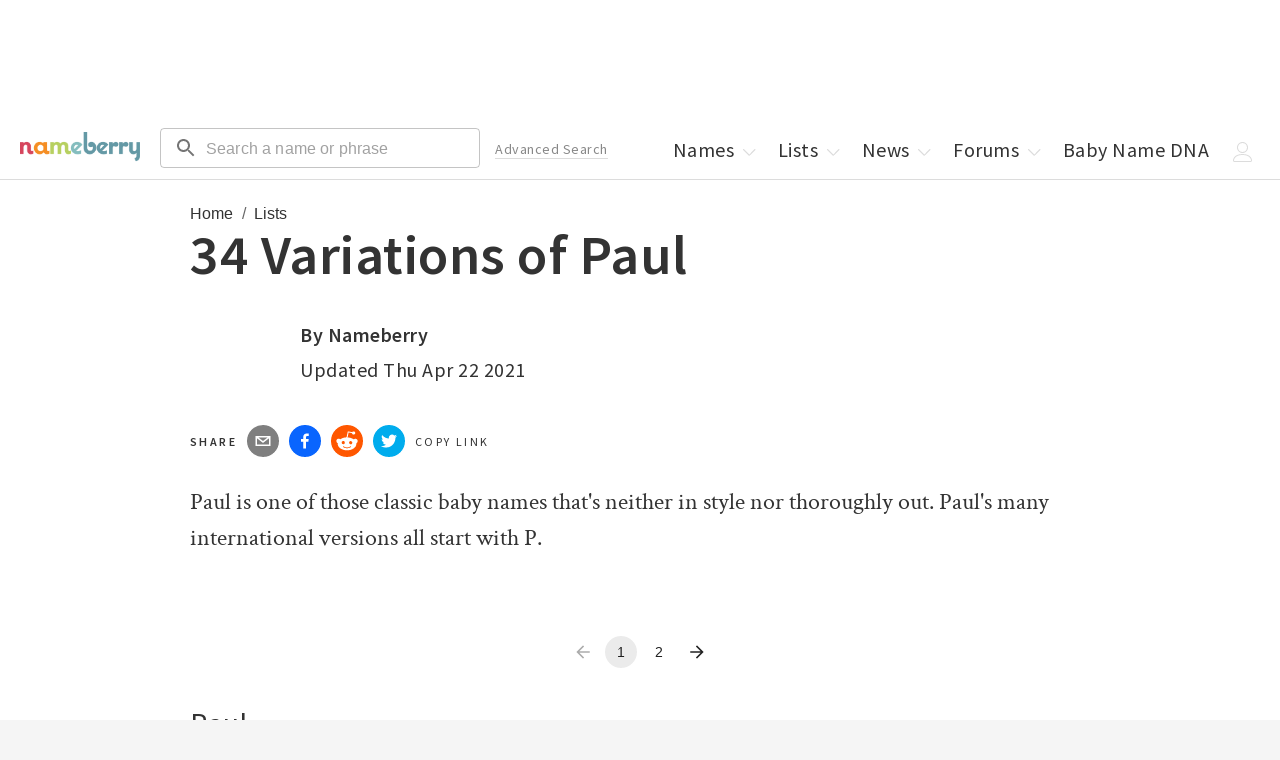

--- FILE ---
content_type: text/html; charset=utf-8
request_url: https://nameberry.com/list/167/pauls-international-variations
body_size: 24209
content:
<!DOCTYPE html><html lang="en-US"><head><meta charSet="utf-8"/><meta name="viewport" content="width=device-width"/><meta name="twitter:card" content="summary_large_image"/><meta name="twitter:site" content="@nameberry"/><meta name="twitter:creator" content="@nameberry"/><meta property="og:type" content="website"/><meta property="og:locale" content="en_US"/><meta name="impact-site-verification" value="1377028060"/><link rel="preconnect" href="https://a.pub.network/"/><link rel="preconnect" href="https://b.pub.network/"/><link rel="preconnect" href="https://c.pub.network/"/><link rel="preconnect" href="https://d.pub.network/"/><link rel="preconnect" href="https://c.amazon-adsystem.com"/><link rel="preconnect" href="https://s.amazon-adsystem.com"/><link rel="preconnect" href="https://btloader.com/"/><link rel="preconnect" href="https://api.btloader.com/"/><link rel="stylesheet" href="https://a.pub.network/nameberry-com/cls.css"/><link rel="preconnect" href="https://sb.scorecardresearch.com"/><link rel="dns-prefetch" href="https://sb.scorecardresearch.com"/><script type="application/ld+json">{"@context":"https://schema.org","@type":"Article","datePublished":"2021-04-22T20:25:33.000Z","description":"Paul is one of those classic baby names that&apos;s neither in style nor thoroughly out.  Paul&apos;s many international versions all start with P.","mainEntityOfPage":{"@type":"WebPage","@id":"https://nameberry.com/list/167/pauls-international-variations"},"headline":"Variations of Paul","image":["https://nb-public-img.imgix.net/sharing.jpg"],"dateModified":"2021-04-22T20:25:33.000Z","author":{},"publisher":{"@type":"Organization","name":"Nameberry","logo":{"@type":"ImageObject","url":"https://nameberry.com/assets/nameberry_logo_112x112.jpg"}},"section":false,"keywords":[]}</script><title>34 Variations of Paul | Nameberry</title><meta name="robots" content="index,follow"/><meta name="description" content="Paul is one of those classic baby names that&#x27;s neither in style nor thoroughly out.  Paul&#x27;s many international versions all start with P."/><meta property="og:title" content="34 Variations of Paul"/><meta property="og:description" content="Paul is one of those classic baby names that&#x27;s neither in style nor thoroughly out.  Paul&#x27;s many international versions all start with P."/><meta property="og:url" content="https://nameberry.com/list/167/pauls-international-variations"/><meta property="og:image" content="https://nb-public-img.imgix.net/sharing.jpg"/><meta property="og:site_name" content="Nameberry"/><link rel="canonical" href="https://nameberry.com/list/167/pauls-international-variations"/><script type="application/ld+json">{"@context":"https://schema.org","@type":"BreadcrumbList","itemListElement":[{"@type":"ListItem","position":1,"item":"https://nameberry.com/","name":"Home"},{"@type":"ListItem","position":2,"item":"https://nameberry.com/baby-name-lists","name":"Lists"}]}</script><meta name="next-head-count" content="30"/><link rel="icon" type="image/x-icon" href="/favicon.ico"/><script type="application/ld+json">
              {
                  "@context": "http://schema.org",
                  "@type": "Organization",
                  "name": "Nameberry",
                  "alternateName": "From Avery to Zephyr, the complete guide to thousands of amazing baby names",
                  "logo": {
                      "@type": "ImageObject",
                      "url": "https://nameberry.com/assets/nameberry_logo_112x112.jpg"
                  },
                  "url": "https://nameberry.com/",
                  "sameAs": [
                      "https://twitter.com/nameberry",
                      "https://www.facebook.com/Nameberry-48415585101/",
                      "https://www.instagram.com/mother.ly/",
                      "https://www.instagram.com/nameberry/",
                      "https://www.pinterest.com/nameberry/",
                      "https://www.linkedin.com/company/nameberry/",
                      "https://www.amazon.com/Nameberry-Guide-Very-Best-Names/dp/1500114693",
                      "https://nameberry.substack.com/",
                      "https://bookshop.org/shop/nameberry",
                      "https://www.tiktok.com/@nameberry.com?lang=en",
                      "https://www.crunchbase.com/organization/nameberry",
                      "https://abcnews.go.com/Lifestyle/nameberrys-top-baby-names-2015/story?id=35886971",
                      "https://www.huffpost.com/topic/nameberry",
                      "https://www.today.com/parents/hottest-names-summer-did-your-child-s-name-make-list-t101087",
                      "https://www.goodmorningamerica.com/family/story/experts-predict-popular-baby-names-2028-58854768",
                      "https://www.goodhousekeeping.com/life/parenting/a37668901/top-baby-girl-names/"
                  ]
              }
              </script><script type="application/ld+json">
              {
                  "@context": "https://schema.org",
                  "@type": "WebSite",
                  "url": "https://nameberry.com",
                  "potentialAction": {
                      "@type": "SearchAction",
                      "target": "https://nameberry.com/search?q={search_term_string}",
                      "query-input": "required name=search_term_string"
                  }
              }
              </script><link rel="preload" href="/_next/static/css/14271348c006cc3d.css" as="style" crossorigin=""/><link rel="stylesheet" href="/_next/static/css/14271348c006cc3d.css" crossorigin="" data-n-g=""/><link rel="preload" href="/_next/static/css/d8e97ffa8357de61.css" as="style" crossorigin=""/><link rel="stylesheet" href="/_next/static/css/d8e97ffa8357de61.css" crossorigin="" data-n-p=""/><noscript data-n-css=""></noscript><script defer="" crossorigin="" nomodule="" src="/_next/static/chunks/polyfills-c67a75d1b6f99dc8.js"></script><script src="/_next/static/chunks/webpack-8af5df3c752099b2.js" defer="" crossorigin=""></script><script src="/_next/static/chunks/framework-02f9adfb582e2f08.js" defer="" crossorigin=""></script><script src="/_next/static/chunks/main-fced3809ce29a24a.js" defer="" crossorigin=""></script><script src="/_next/static/chunks/pages/_app-acc3f309cbb478cf.js" defer="" crossorigin=""></script><script src="/_next/static/chunks/36a89214-cfa929c226a610b5.js" defer="" crossorigin=""></script><script src="/_next/static/chunks/8126-33fb25756ed25c11.js" defer="" crossorigin=""></script><script src="/_next/static/chunks/1514-f096a406a028cbdc.js" defer="" crossorigin=""></script><script src="/_next/static/chunks/4580-b7818ce05dd1bea9.js" defer="" crossorigin=""></script><script src="/_next/static/chunks/3698-2d30aac06f2f6228.js" defer="" crossorigin=""></script><script src="/_next/static/chunks/4179-03b200c7e599eb50.js" defer="" crossorigin=""></script><script src="/_next/static/chunks/5248-4d0dc9a775ac89a6.js" defer="" crossorigin=""></script><script src="/_next/static/chunks/9243-68f679f7d08ead21.js" defer="" crossorigin=""></script><script src="/_next/static/chunks/4696-6926ba1f4fb1833d.js" defer="" crossorigin=""></script><script src="/_next/static/chunks/4394-c1dceb074c635336.js" defer="" crossorigin=""></script><script src="/_next/static/chunks/4864-9fcaf62c9cc68961.js" defer="" crossorigin=""></script><script src="/_next/static/chunks/883-2614754bc3cf2e2c.js" defer="" crossorigin=""></script><script src="/_next/static/chunks/7717-baa03083c9f23aea.js" defer="" crossorigin=""></script><script src="/_next/static/chunks/2488-65ed1a8f03cc3331.js" defer="" crossorigin=""></script><script src="/_next/static/chunks/pages/list/%5BlistId%5D/%5BlistSlug%5D/%5B%5B...page%5D%5D-19292294f922b508.js" defer="" crossorigin=""></script><script src="/_next/static/Onil0t2mWIURYiq2fQI3E/_buildManifest.js" defer="" crossorigin=""></script><script src="/_next/static/Onil0t2mWIURYiq2fQI3E/_ssgManifest.js" defer="" crossorigin=""></script></head><body id="body"><div id="__next"><noscript><img src="http://b.scorecardresearch.com/p?c1=2&amp;c2=12352140&amp;cv=2.0&amp;cj=1" alt=""/></noscript><div data-freestar-ad="__320x100 __320x100" id="nameberry-com_pushdown_position-pushdown-cls" style="text-align:center"></div><header class="Header_Header__kO6WG bg-white bdb-gray-light"><div class="menu-icon"><button type="button"><style data-emotion="css 10vyf6v">.css-10vyf6v{-webkit-user-select:none;-moz-user-select:none;-ms-user-select:none;user-select:none;width:1em;height:1em;display:inline-block;-webkit-flex-shrink:0;-ms-flex-negative:0;flex-shrink:0;-webkit-transition:fill 200ms cubic-bezier(0.4, 0, 0.2, 1) 0ms;transition:fill 200ms cubic-bezier(0.4, 0, 0.2, 1) 0ms;fill:currentColor;font-size:1.5rem;}</style><svg class="MuiSvgIcon-root MuiSvgIcon-fontSizeMedium css-10vyf6v" focusable="false" aria-hidden="true" role="button" viewBox="0 0 24 24" data-testid="MenuIcon" tabindex="0"><path d="M3 18h18v-2H3zm0-5h18v-2H3zm0-7v2h18V6z"></path></svg></button></div><div class="MenuHeader_MenuHeader__wMQ5x"><ul class="mt-0 mt-0-qm"><li class="block none-qm w-50pct w-50pct"><a class="p-5 pr-0-qm pt-7-qm pb-7-qm pl-12-qm pr-12-qm block" data-testid="next-link" data-prefetch="false" href="/">Home</a></li><li class="block none-qm w-50pct w-50pct"><a class="p-5 pr-0-qm pt-7-qm pb-7-qm pl-12-qm pr-12-qm block" data-testid="next-link" data-prefetch="false" href="/boys-names">Boys Names</a></li><li class="block none-qm w-50pct"><a class="p-5 pr-0-qm pt-7-qm pb-7-qm pl-12-qm pr-12-qm block" href="/girls-names" data-testid="next-link" data-prefetch="false">Girls Names</a></li><li class="block none-qm w-50pct"><a class="p-5 pr-0-qm pt-7-qm pb-7-qm pl-12-qm pr-12-qm block" href="/unisex-names" data-testid="next-link" data-prefetch="false">Unisex Names</a></li><li class="block none-qm w-50pct"><a class="p-5 pr-0-qm pt-7-qm pb-7-qm pl-12-qm pr-12-qm block" href="/popular-names" data-testid="next-link" data-prefetch="false">Popular Names</a></li><li class="block none-qm w-50pct"><a class="p-5 pr-0-qm pt-7-qm pb-7-qm pl-12-qm pr-12-qm block" href="/unique-names" data-testid="next-link" data-prefetch="false">Unique Names</a></li><li class="block none-qm w-50pct"><a class="p-5 pr-0-qm pt-7-qm pb-7-qm pl-12-qm pr-12-qm block" data-testid="next-link" data-prefetch="false" href="/fameberry">Celebrity Names</a></li><li class="block none-qm w-50pct"><a class="p-5 pr-0-qm pt-7-qm pb-7-qm pl-12-qm pr-12-qm block" href="/names-by-origin" data-testid="next-link" data-prefetch="false">Names by Origin</a></li><li class="block none-qm w-50pct"><a class="p-5 pr-0-qm pt-7-qm pb-7-qm pl-12-qm pr-12-qm block" data-testid="next-link" data-prefetch="false" href="/blog">News</a></li><li class="block none-qm w-50pct"><a class="p-5 pr-0-qm pt-7-qm pb-7-qm pl-12-qm pr-12-qm block" href="https://forum.nameberry.com" data-testid="next-link" data-prefetch="false">Forums</a></li><li class="block none-qm w-50pct"><a class="p-5 pr-0-qm pt-7-qm pb-7-qm pl-12-qm pr-12-qm block" href="/baby-name-lists" data-testid="next-link" data-prefetch="false">Lists</a></li><li class="block none-qm w-50pct"><a class="p-5 pr-0-qm pt-7-qm pb-7-qm pl-12-qm pr-12-qm block" data-testid="next-link" data-prefetch="false" href="/namehunter">Name Generator</a></li><li class="block none-qm w-50pct"><a class="p-5 pr-0-qm pt-7-qm pb-7-qm pl-12-qm pr-12-qm block" href="/zodiac-names" data-testid="next-link" data-prefetch="false">Zodiac Names</a></li><li class="block none-qm w-50pct"><a class="p-5 pr-0-qm pt-7-qm pb-7-qm pl-12-qm pr-12-qm block" data-testid="next-link" data-prefetch="false" href="/quizzes">Name Quizzes</a></li><li class="block none-qm w-50pct"><a class="p-5 pr-0-qm pt-7-qm pb-7-qm pl-12-qm pr-12-qm block" data-testid="next-link" data-prefetch="false" href="/pet-names">Pet Names</a></li><li class="block none-qm w-50pct"><a class="p-5 pr-0-qm pt-7-qm pb-7-qm pl-12-qm pr-12-qm block" data-testid="next-link" data-prefetch="false" href="/consulting">Consulting</a></li><li class="block none-qm w-50pct"><a class="p-5 pr-0-qm pt-7-qm pb-7-qm pl-12-qm pr-12-qm block" href="/search/advanced" data-testid="next-link" data-prefetch="false">Advanced Search</a></li><li class="block none-qm w-50pct"><a class="p-5 pr-0-qm pt-7-qm pb-7-qm pl-12-qm pr-12-qm block" href="/blog/nameberry-pregnancy-101" data-testid="next-link" data-prefetch="false">Pregnancy Guide</a></li><li class="block none-qm w-100pct mt-20"><button type="button" class="Button_Button__KoJ6P p-5 pr-0-qm pt-7-qm pb-7-qm pl-12-qm pr-12-qm block mb-10 mt-10 w-100pct f-1 strawberry bd-strawberry bg-white">Log In</button></li><li class="block none-qm w-100pct pb-5 mb-10"><button type="button" class="Button_Button__KoJ6P p-5 pr-0-qm pt-7-qm pb-7-qm pl-12-qm pr-12-qm block mb-10 mt-10 w-100pct f-1 strawberry bd-strawberry bg-white">Sign Up</button></li><li class="-dropdown"><a class="p-5 pr-0-qm pt-7-qm pb-7-qm pl-12-qm pr-12-qm none inline-block-qm" href="/" data-testid="next-link" data-prefetch="false">Names<!-- --> <span class="Icon_Icon__L2g__ Icon -chevron mr--5"><span class="Svg_Svg__jgwOu "><svg width="20px" height="20px" viewBox="0 0 20 20" version="1.1"><title>Chevron - Down</title><g id="Symbols" stroke="none" stroke-width="1" fill="none" fill-rule="evenodd"><g id="icon-/-chevron-down" fill-rule="nonzero" fill="#333333"><path d="M10.2998038,12.5412754 L15.4189948,7.17892015 C15.6620576,6.94002227 16.0557465,6.94040987 16.2983238,7.17978589 C16.540901,7.41916191 16.5405074,7.80687951 16.2974447,8.04577739 L10.6788946,13.5680544 L10.2396439,13.9997786 L9.8004189,13.5680289 L4.18252898,8.04575198 C3.9394805,7.80684003 3.93911006,7.41912241 4.18170157,7.17976043 C4.42429309,6.94039844 4.81798209,6.94003362 5.06103057,7.17894557 L10.2998038,12.5412754 L10.2998038,12.5412754 Z" id="Chevron-Down"></path></g></g></svg></span></span></a></li><li class="none inline-block-ql"><a class="p-5 pr-0-qm pt-7-qm pb-7-qm pl-12-qm pr-12-qm block" data-testid="next-link" data-prefetch="false" href="/baby-name-lists">Lists<!-- --> <span class="Icon_Icon__L2g__ Icon -chevron mr--5"><span class="Svg_Svg__jgwOu "><svg width="20px" height="20px" viewBox="0 0 20 20" version="1.1"><title>Chevron - Down</title><g id="Symbols" stroke="none" stroke-width="1" fill="none" fill-rule="evenodd"><g id="icon-/-chevron-down" fill-rule="nonzero" fill="#333333"><path d="M10.2998038,12.5412754 L15.4189948,7.17892015 C15.6620576,6.94002227 16.0557465,6.94040987 16.2983238,7.17978589 C16.540901,7.41916191 16.5405074,7.80687951 16.2974447,8.04577739 L10.6788946,13.5680544 L10.2396439,13.9997786 L9.8004189,13.5680289 L4.18252898,8.04575198 C3.9394805,7.80684003 3.93911006,7.41912241 4.18170157,7.17976043 C4.42429309,6.94039844 4.81798209,6.94003362 5.06103057,7.17894557 L10.2998038,12.5412754 L10.2998038,12.5412754 Z" id="Chevron-Down"></path></g></g></svg></span></span></a></li><li class="-dropdown none inline-block-ql"><a class="p-5 pr-0-qm pt-7-qm pb-7-qm pl-12-qm pr-12-qm block" data-testid="next-link" data-prefetch="false" href="/blog">News<!-- --> <span class="Icon_Icon__L2g__ Icon -chevron mr--5"><span class="Svg_Svg__jgwOu "><svg width="20px" height="20px" viewBox="0 0 20 20" version="1.1"><title>Chevron - Down</title><g id="Symbols" stroke="none" stroke-width="1" fill="none" fill-rule="evenodd"><g id="icon-/-chevron-down" fill-rule="nonzero" fill="#333333"><path d="M10.2998038,12.5412754 L15.4189948,7.17892015 C15.6620576,6.94002227 16.0557465,6.94040987 16.2983238,7.17978589 C16.540901,7.41916191 16.5405074,7.80687951 16.2974447,8.04577739 L10.6788946,13.5680544 L10.2396439,13.9997786 L9.8004189,13.5680289 L4.18252898,8.04575198 C3.9394805,7.80684003 3.93911006,7.41912241 4.18170157,7.17976043 C4.42429309,6.94039844 4.81798209,6.94003362 5.06103057,7.17894557 L10.2998038,12.5412754 L10.2998038,12.5412754 Z" id="Chevron-Down"></path></g></g></svg></span></span></a></li><li class="-dropdown none inline-block-ql"><a class="p-5 pr-0-qm pt-7-qm pb-7-qm pl-12-qm pr-12-qm block" data-testid="next-link" data-prefetch="false" href="https://forum.nameberry.com">Forums<!-- --> <span class="Icon_Icon__L2g__ Icon -chevron mr--5"><span class="Svg_Svg__jgwOu "><svg width="20px" height="20px" viewBox="0 0 20 20" version="1.1"><title>Chevron - Down</title><g id="Symbols" stroke="none" stroke-width="1" fill="none" fill-rule="evenodd"><g id="icon-/-chevron-down" fill-rule="nonzero" fill="#333333"><path d="M10.2998038,12.5412754 L15.4189948,7.17892015 C15.6620576,6.94002227 16.0557465,6.94040987 16.2983238,7.17978589 C16.540901,7.41916191 16.5405074,7.80687951 16.2974447,8.04577739 L10.6788946,13.5680544 L10.2396439,13.9997786 L9.8004189,13.5680289 L4.18252898,8.04575198 C3.9394805,7.80684003 3.93911006,7.41912241 4.18170157,7.17976043 C4.42429309,6.94039844 4.81798209,6.94003362 5.06103057,7.17894557 L10.2998038,12.5412754 L10.2998038,12.5412754 Z" id="Chevron-Down"></path></g></g></svg></span></span></a></li><li class="none inline-block-ql"><a class="p-5 pr-0-qm pt-7-qm pb-7-qm pl-12-qm pr-12-qm block" data-testid="next-link" data-prefetch="false" href="/dna">Baby Name DNA</a></li><li class="-dropdown"><span class="p-5 pr-0-qm pt-7-qm pb-7-qm pl-12-qm pr-12-qm none inline-block-ql"><span class="Icon_Icon__L2g__ Icon -chevron mr--5"><span class="Svg_Svg__jgwOu "><svg width="20px" height="20px" viewBox="0 0 20 20" version="1.1"><title>User</title><g id="20x20-Export" fill-rule="nonzero" fill="#000000"><path d="M9.5,11 C6.467,11 4,8.533 4,5.5 C4,2.467 6.467,0 9.5,0 C12.533,0 15,2.467 15,5.5 C15,8.533 12.533,11 9.5,11 Z M9.5,1 C7.019,1 5,3.019 5,5.5 C5,7.981 7.019,10 9.5,10 C11.981,10 14,7.981 14,5.5 C14,3.019 11.981,1 9.5,1 Z" id="Shape"></path><path d="M17.5,20 L1.5,20 C0.673,20 0,19.327 0,18.5 C0,18.432 0.014,16.815 1.225,15.2 C1.93,14.26 2.895,13.513 4.094,12.981 C5.558,12.33 7.377,12 9.5,12 C11.623,12 13.442,12.33 14.906,12.981 C16.105,13.514 17.07,14.26 17.775,15.2 C18.986,16.815 19,18.432 19,18.5 C19,19.327 18.327,20 17.5,20 Z M9.5,13 C6.013,13 3.44,13.953 2.059,15.756 C1.024,17.107 1.001,18.488 1,18.502 C1,18.776 1.224,19 1.5,19 L17.5,19 C17.776,19 18,18.776 18,18.5 C18,18.488 17.977,17.107 16.941,15.756 C15.559,13.953 12.986,13 9.5,13 Z" id="Shape"></path></g></svg></span></span></span><span class="p-5 pr-0-qm pt-7-qm pb-7-qm pl-12-qm pr-12-qm none-ql"><span class="Icon_Icon__L2g__ Icon -chevron mr--5"><span class="Svg_Svg__jgwOu "><svg width="20px" height="20px" viewBox="0 0 20 20" version="1.1"><title>Menu</title><polygon fill="#333333" class="-bottom" points="18.3510005 15 1.64899946 15 1 15 1 16 1.64899946 16 18.3510005 16 19 16 19 15"></polygon><polygon fill="#333333" class="-middle" points="18.3510005 10 1.64899946 10 1 10 1 11 1.64899946 11 18.3510005 11 19 11 19 10"></polygon><polygon fill="#333333" class="-top" points="18.3510005 5 1.64899946 5 1 5 1 6 1.64899946 6 18.3510005 6 19 6 19 5"></polygon></svg></span></span></span></li></ul></div><a href="/" data-testid="next-link" data-prefetch="false"><span class="Header_Logo__00BE_ -logo block fl-l-qm ml-20-qm center"><img src="https://nb-public-img.imgix.net/nameberry-logo.png" alt="Nameberry Logo"/></span></a><div class="undefined fl-l ml-10 ml-20-ql w-50pct w-33pct-qm w-25pct-ql"><form class="search-form" action="/search" method="GET" target="_top"><style data-emotion="css rhetjd">.css-rhetjd{padding-top:3px;}</style><style data-emotion="css 1cgjfiz">.css-1cgjfiz{display:-webkit-inline-box;display:-webkit-inline-flex;display:-ms-inline-flexbox;display:inline-flex;-webkit-flex-direction:column;-ms-flex-direction:column;flex-direction:column;position:relative;min-width:0;padding:0;margin:0;border:0;vertical-align:top;width:100%;padding-top:3px;}</style><div class="MuiFormControl-root MuiFormControl-fullWidth MuiTextField-root header-search css-1cgjfiz" icon="search"><style data-emotion="css-global 1prfaxn">@-webkit-keyframes mui-auto-fill{from{display:block;}}@keyframes mui-auto-fill{from{display:block;}}@-webkit-keyframes mui-auto-fill-cancel{from{display:block;}}@keyframes mui-auto-fill-cancel{from{display:block;}}</style><style data-emotion="css 3s6elk">.css-3s6elk{font-family:"Roboto","Helvetica","Arial",sans-serif;font-weight:400;font-size:1rem;line-height:1.4375em;letter-spacing:0.00938em;color:rgba(0, 0, 0, 0.87);box-sizing:border-box;position:relative;cursor:text;display:-webkit-inline-box;display:-webkit-inline-flex;display:-ms-inline-flexbox;display:inline-flex;-webkit-align-items:center;-webkit-box-align:center;-ms-flex-align:center;align-items:center;width:100%;position:relative;border-radius:4px;padding-left:14px;}.css-3s6elk.Mui-disabled{color:rgba(0, 0, 0, 0.38);cursor:default;}.css-3s6elk:hover .MuiOutlinedInput-notchedOutline{border-color:rgba(0, 0, 0, 0.87);}.css-3s6elk.Mui-focused .MuiOutlinedInput-notchedOutline{border-width:2px;}.css-3s6elk.Mui-focused .MuiOutlinedInput-notchedOutline{border-color:#1976d2;}@media (hover: none){.css-3s6elk:hover .MuiOutlinedInput-notchedOutline{border-color:rgba(0, 0, 0, 0.23);}}.css-3s6elk.Mui-error .MuiOutlinedInput-notchedOutline{border-color:#d32f2f;}.css-3s6elk.Mui-disabled .MuiOutlinedInput-notchedOutline{border-color:rgba(0, 0, 0, 0.26);}</style><div class="MuiInputBase-root MuiOutlinedInput-root MuiInputBase-colorPrimary MuiInputBase-fullWidth MuiInputBase-formControl MuiInputBase-sizeSmall MuiInputBase-adornedStart css-3s6elk"><style data-emotion="css 1r98jfe">.css-1r98jfe{display:-webkit-box;display:-webkit-flex;display:-ms-flexbox;display:flex;max-height:2em;-webkit-align-items:center;-webkit-box-align:center;-ms-flex-align:center;align-items:center;white-space:nowrap;color:rgba(0, 0, 0, 0.54);margin-right:8px;}</style><div class="MuiInputAdornment-root MuiInputAdornment-positionStart MuiInputAdornment-outlined MuiInputAdornment-sizeSmall css-1r98jfe"><span class="notranslate">​</span><style data-emotion="css 10vyf6v">.css-10vyf6v{-webkit-user-select:none;-moz-user-select:none;-ms-user-select:none;user-select:none;width:1em;height:1em;display:inline-block;-webkit-flex-shrink:0;-ms-flex-negative:0;flex-shrink:0;-webkit-transition:fill 200ms cubic-bezier(0.4, 0, 0.2, 1) 0ms;transition:fill 200ms cubic-bezier(0.4, 0, 0.2, 1) 0ms;fill:currentColor;font-size:1.5rem;}</style><svg class="MuiSvgIcon-root MuiSvgIcon-fontSizeMedium css-10vyf6v" focusable="false" aria-hidden="true" viewBox="0 0 24 24" data-testid="SearchIcon"><path d="M15.5 14h-.79l-.28-.27C15.41 12.59 16 11.11 16 9.5 16 5.91 13.09 3 9.5 3S3 5.91 3 9.5 5.91 16 9.5 16c1.61 0 3.09-.59 4.23-1.57l.27.28v.79l5 4.99L20.49 19zm-6 0C7.01 14 5 11.99 5 9.5S7.01 5 9.5 5 14 7.01 14 9.5 11.99 14 9.5 14"></path></svg></div><style data-emotion="css 12ylplf">.css-12ylplf{font:inherit;letter-spacing:inherit;color:currentColor;padding:4px 0 5px;border:0;box-sizing:content-box;background:none;height:1.4375em;margin:0;-webkit-tap-highlight-color:transparent;display:block;min-width:0;width:100%;-webkit-animation-name:mui-auto-fill-cancel;animation-name:mui-auto-fill-cancel;-webkit-animation-duration:10ms;animation-duration:10ms;padding-top:1px;padding:16.5px 14px;padding:8.5px 14px;padding-left:0;}.css-12ylplf::-webkit-input-placeholder{color:currentColor;opacity:0.42;-webkit-transition:opacity 200ms cubic-bezier(0.4, 0, 0.2, 1) 0ms;transition:opacity 200ms cubic-bezier(0.4, 0, 0.2, 1) 0ms;}.css-12ylplf::-moz-placeholder{color:currentColor;opacity:0.42;-webkit-transition:opacity 200ms cubic-bezier(0.4, 0, 0.2, 1) 0ms;transition:opacity 200ms cubic-bezier(0.4, 0, 0.2, 1) 0ms;}.css-12ylplf::-ms-input-placeholder{color:currentColor;opacity:0.42;-webkit-transition:opacity 200ms cubic-bezier(0.4, 0, 0.2, 1) 0ms;transition:opacity 200ms cubic-bezier(0.4, 0, 0.2, 1) 0ms;}.css-12ylplf:focus{outline:0;}.css-12ylplf:invalid{box-shadow:none;}.css-12ylplf::-webkit-search-decoration{-webkit-appearance:none;}label[data-shrink=false]+.MuiInputBase-formControl .css-12ylplf::-webkit-input-placeholder{opacity:0!important;}label[data-shrink=false]+.MuiInputBase-formControl .css-12ylplf::-moz-placeholder{opacity:0!important;}label[data-shrink=false]+.MuiInputBase-formControl .css-12ylplf::-ms-input-placeholder{opacity:0!important;}label[data-shrink=false]+.MuiInputBase-formControl .css-12ylplf:focus::-webkit-input-placeholder{opacity:0.42;}label[data-shrink=false]+.MuiInputBase-formControl .css-12ylplf:focus::-moz-placeholder{opacity:0.42;}label[data-shrink=false]+.MuiInputBase-formControl .css-12ylplf:focus::-ms-input-placeholder{opacity:0.42;}.css-12ylplf.Mui-disabled{opacity:1;-webkit-text-fill-color:rgba(0, 0, 0, 0.38);}.css-12ylplf:-webkit-autofill{-webkit-animation-duration:5000s;animation-duration:5000s;-webkit-animation-name:mui-auto-fill;animation-name:mui-auto-fill;}.css-12ylplf:-webkit-autofill{border-radius:inherit;}</style><input aria-invalid="false" id=":R5h6:" name="q" placeholder="Search a name or phrase" type="text" class="MuiInputBase-input MuiOutlinedInput-input MuiInputBase-inputSizeSmall MuiInputBase-inputAdornedStart css-12ylplf" value=""/><style data-emotion="css 19w1uun">.css-19w1uun{border-color:rgba(0, 0, 0, 0.23);}</style><style data-emotion="css igs3ac">.css-igs3ac{text-align:left;position:absolute;bottom:0;right:0;top:-5px;left:0;margin:0;padding:0 8px;pointer-events:none;border-radius:inherit;border-style:solid;border-width:1px;overflow:hidden;min-width:0%;border-color:rgba(0, 0, 0, 0.23);}</style><fieldset aria-hidden="true" class="MuiOutlinedInput-notchedOutline css-igs3ac"><style data-emotion="css gpjuor">.css-gpjuor{float:unset;width:auto;overflow:hidden;padding:0;line-height:11px;-webkit-transition:width 150ms cubic-bezier(0.0, 0, 0.2, 1) 0ms;transition:width 150ms cubic-bezier(0.0, 0, 0.2, 1) 0ms;}</style><legend class="css-gpjuor"><span class="notranslate">​</span></legend></fieldset></div></div></form></div><div class="undefined"><form class="mobile-search-form" method="get" action="/search" target="_top"><style data-emotion="css i44wyl">.css-i44wyl{display:-webkit-inline-box;display:-webkit-inline-flex;display:-ms-inline-flexbox;display:inline-flex;-webkit-flex-direction:column;-ms-flex-direction:column;flex-direction:column;position:relative;min-width:0;padding:0;margin:0;border:0;vertical-align:top;}</style><div class="MuiFormControl-root MuiTextField-root mobile-search css-i44wyl" icon="search"><style data-emotion="css-global 1prfaxn">@-webkit-keyframes mui-auto-fill{from{display:block;}}@keyframes mui-auto-fill{from{display:block;}}@-webkit-keyframes mui-auto-fill-cancel{from{display:block;}}@keyframes mui-auto-fill-cancel{from{display:block;}}</style><style data-emotion="css i8q1q2">.css-i8q1q2{font-family:"Roboto","Helvetica","Arial",sans-serif;font-weight:400;font-size:1rem;line-height:1.4375em;letter-spacing:0.00938em;color:rgba(0, 0, 0, 0.87);box-sizing:border-box;position:relative;cursor:text;display:-webkit-inline-box;display:-webkit-inline-flex;display:-ms-inline-flexbox;display:inline-flex;-webkit-align-items:center;-webkit-box-align:center;-ms-flex-align:center;align-items:center;position:relative;border-radius:4px;padding-left:14px;}.css-i8q1q2.Mui-disabled{color:rgba(0, 0, 0, 0.38);cursor:default;}.css-i8q1q2:hover .MuiOutlinedInput-notchedOutline{border-color:rgba(0, 0, 0, 0.87);}.css-i8q1q2.Mui-focused .MuiOutlinedInput-notchedOutline{border-width:2px;}.css-i8q1q2.Mui-focused .MuiOutlinedInput-notchedOutline{border-color:#1976d2;}@media (hover: none){.css-i8q1q2:hover .MuiOutlinedInput-notchedOutline{border-color:rgba(0, 0, 0, 0.23);}}.css-i8q1q2.Mui-error .MuiOutlinedInput-notchedOutline{border-color:#d32f2f;}.css-i8q1q2.Mui-disabled .MuiOutlinedInput-notchedOutline{border-color:rgba(0, 0, 0, 0.26);}</style><div class="MuiInputBase-root MuiOutlinedInput-root MuiInputBase-colorPrimary MuiInputBase-formControl MuiInputBase-sizeSmall MuiInputBase-adornedStart css-i8q1q2"><style data-emotion="css 1r98jfe">.css-1r98jfe{display:-webkit-box;display:-webkit-flex;display:-ms-flexbox;display:flex;max-height:2em;-webkit-align-items:center;-webkit-box-align:center;-ms-flex-align:center;align-items:center;white-space:nowrap;color:rgba(0, 0, 0, 0.54);margin-right:8px;}</style><div class="MuiInputAdornment-root MuiInputAdornment-positionStart MuiInputAdornment-outlined MuiInputAdornment-sizeSmall css-1r98jfe"><span class="notranslate">​</span><style data-emotion="css 10vyf6v">.css-10vyf6v{-webkit-user-select:none;-moz-user-select:none;-ms-user-select:none;user-select:none;width:1em;height:1em;display:inline-block;-webkit-flex-shrink:0;-ms-flex-negative:0;flex-shrink:0;-webkit-transition:fill 200ms cubic-bezier(0.4, 0, 0.2, 1) 0ms;transition:fill 200ms cubic-bezier(0.4, 0, 0.2, 1) 0ms;fill:currentColor;font-size:1.5rem;}</style><svg class="MuiSvgIcon-root MuiSvgIcon-fontSizeMedium css-10vyf6v" focusable="false" aria-hidden="true" viewBox="0 0 24 24" data-testid="SearchIcon"><path d="M15.5 14h-.79l-.28-.27C15.41 12.59 16 11.11 16 9.5 16 5.91 13.09 3 9.5 3S3 5.91 3 9.5 5.91 16 9.5 16c1.61 0 3.09-.59 4.23-1.57l.27.28v.79l5 4.99L20.49 19zm-6 0C7.01 14 5 11.99 5 9.5S7.01 5 9.5 5 14 7.01 14 9.5 11.99 14 9.5 14"></path></svg></div><style data-emotion="css 1t7z8rn">.css-1t7z8rn{font:inherit;letter-spacing:inherit;color:currentColor;padding:4px 0 5px;border:0;box-sizing:content-box;background:none;height:1.4375em;margin:0;-webkit-tap-highlight-color:transparent;display:block;min-width:0;width:100%;-webkit-animation-name:mui-auto-fill-cancel;animation-name:mui-auto-fill-cancel;-webkit-animation-duration:10ms;animation-duration:10ms;padding-top:1px;-moz-appearance:textfield;padding:16.5px 14px;padding:8.5px 14px;padding-left:0;}.css-1t7z8rn::-webkit-input-placeholder{color:currentColor;opacity:0.42;-webkit-transition:opacity 200ms cubic-bezier(0.4, 0, 0.2, 1) 0ms;transition:opacity 200ms cubic-bezier(0.4, 0, 0.2, 1) 0ms;}.css-1t7z8rn::-moz-placeholder{color:currentColor;opacity:0.42;-webkit-transition:opacity 200ms cubic-bezier(0.4, 0, 0.2, 1) 0ms;transition:opacity 200ms cubic-bezier(0.4, 0, 0.2, 1) 0ms;}.css-1t7z8rn::-ms-input-placeholder{color:currentColor;opacity:0.42;-webkit-transition:opacity 200ms cubic-bezier(0.4, 0, 0.2, 1) 0ms;transition:opacity 200ms cubic-bezier(0.4, 0, 0.2, 1) 0ms;}.css-1t7z8rn:focus{outline:0;}.css-1t7z8rn:invalid{box-shadow:none;}.css-1t7z8rn::-webkit-search-decoration{-webkit-appearance:none;}label[data-shrink=false]+.MuiInputBase-formControl .css-1t7z8rn::-webkit-input-placeholder{opacity:0!important;}label[data-shrink=false]+.MuiInputBase-formControl .css-1t7z8rn::-moz-placeholder{opacity:0!important;}label[data-shrink=false]+.MuiInputBase-formControl .css-1t7z8rn::-ms-input-placeholder{opacity:0!important;}label[data-shrink=false]+.MuiInputBase-formControl .css-1t7z8rn:focus::-webkit-input-placeholder{opacity:0.42;}label[data-shrink=false]+.MuiInputBase-formControl .css-1t7z8rn:focus::-moz-placeholder{opacity:0.42;}label[data-shrink=false]+.MuiInputBase-formControl .css-1t7z8rn:focus::-ms-input-placeholder{opacity:0.42;}.css-1t7z8rn.Mui-disabled{opacity:1;-webkit-text-fill-color:rgba(0, 0, 0, 0.38);}.css-1t7z8rn:-webkit-autofill{-webkit-animation-duration:5000s;animation-duration:5000s;-webkit-animation-name:mui-auto-fill;animation-name:mui-auto-fill;}.css-1t7z8rn:-webkit-autofill{border-radius:inherit;}</style><input aria-invalid="false" id=":R6h6:" name="q" placeholder="Search" type="search" class="MuiInputBase-input MuiOutlinedInput-input MuiInputBase-inputTypeSearch MuiInputBase-inputSizeSmall MuiInputBase-inputAdornedStart css-1t7z8rn" value=""/><style data-emotion="css 19w1uun">.css-19w1uun{border-color:rgba(0, 0, 0, 0.23);}</style><style data-emotion="css igs3ac">.css-igs3ac{text-align:left;position:absolute;bottom:0;right:0;top:-5px;left:0;margin:0;padding:0 8px;pointer-events:none;border-radius:inherit;border-style:solid;border-width:1px;overflow:hidden;min-width:0%;border-color:rgba(0, 0, 0, 0.23);}</style><fieldset aria-hidden="true" class="MuiOutlinedInput-notchedOutline css-igs3ac"><style data-emotion="css gpjuor">.css-gpjuor{float:unset;width:auto;overflow:hidden;padding:0;line-height:11px;-webkit-transition:width 150ms cubic-bezier(0.0, 0, 0.2, 1) 0ms;transition:width 150ms cubic-bezier(0.0, 0, 0.2, 1) 0ms;}</style><legend class="css-gpjuor"><span class="notranslate">​</span></legend></fieldset></div></div></form></div><div class="Header_AdvancedSearchLink__PFkvy fl-l f-0 pl-15 pt-15"><a class="t-link" href="/search/advanced" data-testid="next-link" data-prefetch="false">Advanced Search</a></div></header><main class=" default"><div><div class="" id="nameberry-com_1x1_bouncex"></div></div><div class="grid-container"><div class="flex pt-10 pt-30-qm"><div class="mw-900" style="margin:auto"><div class="flex-1"><style data-emotion="css l5lbh">.css-l5lbh{margin:0;font-family:"Roboto","Helvetica","Arial",sans-serif;font-weight:400;font-size:1rem;line-height:1.5;letter-spacing:0.00938em;color:rgba(0, 0, 0, 0.6);}</style><nav class="MuiTypography-root MuiTypography-body1 MuiBreadcrumbs-root css-l5lbh"><style data-emotion="css nhb8h9">.css-nhb8h9{display:-webkit-box;display:-webkit-flex;display:-ms-flexbox;display:flex;-webkit-box-flex-wrap:wrap;-webkit-flex-wrap:wrap;-ms-flex-wrap:wrap;flex-wrap:wrap;-webkit-align-items:center;-webkit-box-align:center;-ms-flex-align:center;align-items:center;padding:0;margin:0;list-style:none;}</style><ol class="MuiBreadcrumbs-ol css-nhb8h9"><li class="MuiBreadcrumbs-li"><a href="/" data-testid="next-link" data-prefetch="false"><span>Home</span></a></li><style data-emotion="css 3mf706">.css-3mf706{display:-webkit-box;display:-webkit-flex;display:-ms-flexbox;display:flex;-webkit-user-select:none;-moz-user-select:none;-ms-user-select:none;user-select:none;margin-left:8px;margin-right:8px;}</style><li aria-hidden="true" class="MuiBreadcrumbs-separator css-3mf706">/</li><li class="MuiBreadcrumbs-li"><a href="/baby-name-lists" data-testid="next-link" data-prefetch="false"><span>Lists</span></a></li></ol></nav><h1 class="f-3 f-4-qm bold mb-30">34 Variations of Paul</h1><div class="mt-10 mb-30"><div class="Byline_Byline__R7Gmh  pb-20 pb-0-qm"><div class="w-60 h-60 w-80-qm h-80-qm fl-l -image mr-15 mr-30-qm relative round"><span style="box-sizing:border-box;display:block;overflow:hidden;width:initial;height:initial;background:none;opacity:1;border:0;margin:0;padding:0;position:absolute;top:0;left:0;bottom:0;right:0"><img alt="Nameberry" src="[data-uri]" decoding="async" data-nimg="fill" style="position:absolute;top:0;left:0;bottom:0;right:0;box-sizing:border-box;padding:0;border:none;margin:auto;display:block;width:0;height:0;min-width:100%;max-width:100%;min-height:100%;max-height:100%"/><noscript><img alt="Nameberry" loading="lazy" decoding="async" data-nimg="fill" style="position:absolute;top:0;left:0;bottom:0;right:0;box-sizing:border-box;padding:0;border:none;margin:auto;display:block;width:0;height:0;min-width:100%;max-width:100%;min-height:100%;max-height:100%" sizes="100vw" srcSet="/_next/image?url=%2Fimg%2Fnameberry-logo-square.png&amp;w=640&amp;q=75 640w, /_next/image?url=%2Fimg%2Fnameberry-logo-square.png&amp;w=750&amp;q=75 750w, /_next/image?url=%2Fimg%2Fnameberry-logo-square.png&amp;w=828&amp;q=75 828w, /_next/image?url=%2Fimg%2Fnameberry-logo-square.png&amp;w=1080&amp;q=75 1080w, /_next/image?url=%2Fimg%2Fnameberry-logo-square.png&amp;w=1200&amp;q=75 1200w, /_next/image?url=%2Fimg%2Fnameberry-logo-square.png&amp;w=1920&amp;q=75 1920w, /_next/image?url=%2Fimg%2Fnameberry-logo-square.png&amp;w=2048&amp;q=75 2048w, /_next/image?url=%2Fimg%2Fnameberry-logo-square.png&amp;w=3840&amp;q=75 3840w" src="/_next/image?url=%2Fimg%2Fnameberry-logo-square.png&amp;w=3840&amp;q=75"/></noscript></span></div><div class="h-30 h-80-qm pt-10-qm pt-5"><div class="mb-10-qm mb-5"><span class="bold Author-name">By Nameberry</span></div><div>Updated <!-- -->Thu Apr 22 2021</div></div></div></div><div class="mb-20"><div class="Sharing-tools flex "><span class="inline-flex t-label bold pt-12 mr-10">Share</span><button class="react-share__ShareButton mr-10" style="background-color:transparent;border:none;padding:0;font:inherit;color:inherit;cursor:pointer"><svg viewBox="0 0 64 64" width="32" height="32"><circle cx="32" cy="32" r="32" fill="#7f7f7f"></circle><path d="M17,22v20h30V22H17z M41.1,25L32,32.1L22.9,25H41.1z M20,39V26.6l12,9.3l12-9.3V39H20z" fill="white"></path></svg></button><button quote="34 Variations of Paul" class="react-share__ShareButton mr-10" style="background-color:transparent;border:none;padding:0;font:inherit;color:inherit;cursor:pointer"><svg viewBox="0 0 64 64" width="32" height="32"><circle cx="32" cy="32" r="32" fill="#0965FE"></circle><path d="M34.1,47V33.3h4.6l0.7-5.3h-5.3v-3.4c0-1.5,0.4-2.6,2.6-2.6l2.8,0v-4.8c-0.5-0.1-2.2-0.2-4.1-0.2 c-4.1,0-6.9,2.5-6.9,7V28H24v5.3h4.6V47H34.1z" fill="white"></path></svg></button><button class="react-share__ShareButton mr-10" style="background-color:transparent;border:none;padding:0;font:inherit;color:inherit;cursor:pointer"><svg viewBox="0 0 64 64" width="32" height="32"><circle cx="32" cy="32" r="32" fill="#FF5700"></circle><path d="M 53.34375 32 C 53.277344 30.160156 52.136719 28.53125 50.429688 27.839844 C 48.722656 27.148438 46.769531 27.523438 45.441406 28.800781 C 41.800781 26.324219 37.519531 24.957031 33.121094 24.863281 L 35.199219 14.878906 L 42.046875 16.320312 C 42.214844 17.882812 43.496094 19.09375 45.066406 19.171875 C 46.636719 19.253906 48.03125 18.183594 48.359375 16.644531 C 48.6875 15.105469 47.847656 13.558594 46.382812 12.992188 C 44.914062 12.425781 43.253906 13.007812 42.464844 14.367188 L 34.625 12.800781 C 34.363281 12.742188 34.09375 12.792969 33.871094 12.9375 C 33.648438 13.082031 33.492188 13.308594 33.441406 13.566406 L 31.070312 24.671875 C 26.617188 24.738281 22.277344 26.105469 18.59375 28.609375 C 17.242188 27.339844 15.273438 26.988281 13.570312 27.707031 C 11.863281 28.429688 10.746094 30.089844 10.71875 31.941406 C 10.691406 33.789062 11.757812 35.484375 13.441406 36.257812 C 13.402344 36.726562 13.402344 37.195312 13.441406 37.664062 C 13.441406 44.832031 21.792969 50.65625 32.097656 50.65625 C 42.398438 50.65625 50.753906 44.832031 50.753906 37.664062 C 50.789062 37.195312 50.789062 36.726562 50.753906 36.257812 C 52.363281 35.453125 53.371094 33.800781 53.34375 32 Z M 21.34375 35.199219 C 21.34375 33.433594 22.777344 32 24.542969 32 C 26.3125 32 27.742188 33.433594 27.742188 35.199219 C 27.742188 36.96875 26.3125 38.398438 24.542969 38.398438 C 22.777344 38.398438 21.34375 36.96875 21.34375 35.199219 Z M 39.9375 44 C 37.664062 45.710938 34.871094 46.582031 32.03125 46.464844 C 29.191406 46.582031 26.398438 45.710938 24.128906 44 C 23.847656 43.65625 23.871094 43.15625 24.183594 42.839844 C 24.5 42.527344 25 42.503906 25.34375 42.785156 C 27.269531 44.195312 29.617188 44.90625 32 44.800781 C 34.386719 44.929688 36.746094 44.242188 38.6875 42.847656 C 39.042969 42.503906 39.605469 42.511719 39.953125 42.863281 C 40.296875 43.21875 40.289062 43.785156 39.9375 44.128906 Z M 39.359375 38.527344 C 37.59375 38.527344 36.160156 37.09375 36.160156 35.328125 C 36.160156 33.5625 37.59375 32.128906 39.359375 32.128906 C 41.128906 32.128906 42.558594 33.5625 42.558594 35.328125 C 42.59375 36.203125 42.269531 37.054688 41.65625 37.6875 C 41.046875 38.316406 40.203125 38.664062 39.328125 38.65625 Z M 39.359375 38.527344" fill="white"></path></svg></button><button class="react-share__ShareButton mr-10" style="background-color:transparent;border:none;padding:0;font:inherit;color:inherit;cursor:pointer"><svg viewBox="0 0 64 64" width="32" height="32"><circle cx="32" cy="32" r="32" fill="#00aced"></circle><path d="M48,22.1c-1.2,0.5-2.4,0.9-3.8,1c1.4-0.8,2.4-2.1,2.9-3.6c-1.3,0.8-2.7,1.3-4.2,1.6 C41.7,19.8,40,19,38.2,19c-3.6,0-6.6,2.9-6.6,6.6c0,0.5,0.1,1,0.2,1.5c-5.5-0.3-10.3-2.9-13.5-6.9c-0.6,1-0.9,2.1-0.9,3.3 c0,2.3,1.2,4.3,2.9,5.5c-1.1,0-2.1-0.3-3-0.8c0,0,0,0.1,0,0.1c0,3.2,2.3,5.8,5.3,6.4c-0.6,0.1-1.1,0.2-1.7,0.2c-0.4,0-0.8,0-1.2-0.1 c0.8,2.6,3.3,4.5,6.1,4.6c-2.2,1.8-5.1,2.8-8.2,2.8c-0.5,0-1.1,0-1.6-0.1c2.9,1.9,6.4,2.9,10.1,2.9c12.1,0,18.7-10,18.7-18.7 c0-0.3,0-0.6,0-0.8C46,24.5,47.1,23.4,48,22.1z" fill="white"></path></svg></button><div class="SharingTools_CopyLink__qzavc inline-flex pt-12 mr-10 copy-link mb-10 t-label">Copy link</div></div></div><div class="t-copy mb-40"><div>Paul is one of those classic baby names that's neither in style nor thoroughly out.  Paul's many international versions all start with P.</div></div><style data-emotion="css 1l4w6pd">.css-1l4w6pd{display:-webkit-box;display:-webkit-flex;display:-ms-flexbox;display:flex;-webkit-box-pack:center;-ms-flex-pack:center;-webkit-justify-content:center;justify-content:center;}</style><div class="MuiBox-root css-1l4w6pd"><style data-emotion="css 1bv57k0">.css-1bv57k0{width:75%;-webkit-align-content:center;-ms-flex-line-pack:center;align-content:center;padding-bottom:24px;}</style><div class="MuiBox-root css-1bv57k0"><div id="FreeStarVideoAdContainer"><div id="freestar-video-parent"><div id="freestar-video-child"></div></div></div></div></div><div class="w-100pct"><div class="w-100pct center"><style data-emotion="css nwl1p6">.css-nwl1p6{padding-bottom:16px;padding-top:16px;}</style><div class="MuiBox-root css-nwl1p6"><style data-emotion="css dvxtzn">.css-dvxtzn{display:-webkit-box;display:-webkit-flex;display:-ms-flexbox;display:flex;-webkit-flex-direction:column;-ms-flex-direction:column;flex-direction:column;-webkit-align-items:center;-webkit-box-align:center;-ms-flex-align:center;align-items:center;}</style><div class="MuiStack-root css-dvxtzn"><nav aria-label="pagination navigation" class="MuiPagination-root MuiPagination-text css-0"><style data-emotion="css nhb8h9">.css-nhb8h9{display:-webkit-box;display:-webkit-flex;display:-ms-flexbox;display:flex;-webkit-box-flex-wrap:wrap;-webkit-flex-wrap:wrap;-ms-flex-wrap:wrap;flex-wrap:wrap;-webkit-align-items:center;-webkit-box-align:center;-ms-flex-align:center;align-items:center;padding:0;margin:0;list-style:none;}</style><ul class="MuiPagination-ul css-nhb8h9"><li><style data-emotion="css 148x2vw">.css-148x2vw{font-family:"Roboto","Helvetica","Arial",sans-serif;font-weight:400;font-size:0.875rem;line-height:1.43;letter-spacing:0.01071em;border-radius:16px;text-align:center;box-sizing:border-box;min-width:32px;height:32px;padding:0 6px;margin:0 3px;color:rgba(0, 0, 0, 0.87);-webkit-transition:color 250ms cubic-bezier(0.4, 0, 0.2, 1) 0ms,background-color 250ms cubic-bezier(0.4, 0, 0.2, 1) 0ms;transition:color 250ms cubic-bezier(0.4, 0, 0.2, 1) 0ms,background-color 250ms cubic-bezier(0.4, 0, 0.2, 1) 0ms;}.css-148x2vw.Mui-focusVisible{background-color:rgba(0, 0, 0, 0.12);}.css-148x2vw.Mui-disabled{opacity:0.38;}.css-148x2vw:hover{background-color:rgba(0, 0, 0, 0.04);}@media (hover: none){.css-148x2vw:hover{background-color:transparent;}}.css-148x2vw.Mui-selected{background-color:rgba(0, 0, 0, 0.08);}.css-148x2vw.Mui-selected:hover{background-color:rgba(0, 0, 0, 0.12);}@media (hover: none){.css-148x2vw.Mui-selected:hover{background-color:rgba(0, 0, 0, 0.08);}}.css-148x2vw.Mui-selected.Mui-focusVisible{background-color:rgba(0, 0, 0, 0.2);}.css-148x2vw.Mui-selected.Mui-disabled{opacity:1;color:rgba(0, 0, 0, 0.26);background-color:rgba(0, 0, 0, 0.08);}.css-148x2vw.Mui-selected.Mui-disabled{color:rgba(0, 0, 0, 0.26);}</style><style data-emotion="css xx1rlz">.css-xx1rlz{display:-webkit-inline-box;display:-webkit-inline-flex;display:-ms-inline-flexbox;display:inline-flex;-webkit-align-items:center;-webkit-box-align:center;-ms-flex-align:center;align-items:center;-webkit-box-pack:center;-ms-flex-pack:center;-webkit-justify-content:center;justify-content:center;position:relative;box-sizing:border-box;-webkit-tap-highlight-color:transparent;background-color:transparent;outline:0;border:0;margin:0;border-radius:0;padding:0;cursor:pointer;-webkit-user-select:none;-moz-user-select:none;-ms-user-select:none;user-select:none;vertical-align:middle;-moz-appearance:none;-webkit-appearance:none;-webkit-text-decoration:none;text-decoration:none;color:inherit;font-family:"Roboto","Helvetica","Arial",sans-serif;font-weight:400;font-size:0.875rem;line-height:1.43;letter-spacing:0.01071em;border-radius:16px;text-align:center;box-sizing:border-box;min-width:32px;height:32px;padding:0 6px;margin:0 3px;color:rgba(0, 0, 0, 0.87);-webkit-transition:color 250ms cubic-bezier(0.4, 0, 0.2, 1) 0ms,background-color 250ms cubic-bezier(0.4, 0, 0.2, 1) 0ms;transition:color 250ms cubic-bezier(0.4, 0, 0.2, 1) 0ms,background-color 250ms cubic-bezier(0.4, 0, 0.2, 1) 0ms;}.css-xx1rlz::-moz-focus-inner{border-style:none;}.css-xx1rlz.Mui-disabled{pointer-events:none;cursor:default;}@media print{.css-xx1rlz{-webkit-print-color-adjust:exact;color-adjust:exact;}}.css-xx1rlz.Mui-focusVisible{background-color:rgba(0, 0, 0, 0.12);}.css-xx1rlz.Mui-disabled{opacity:0.38;}.css-xx1rlz:hover{background-color:rgba(0, 0, 0, 0.04);}@media (hover: none){.css-xx1rlz:hover{background-color:transparent;}}.css-xx1rlz.Mui-selected{background-color:rgba(0, 0, 0, 0.08);}.css-xx1rlz.Mui-selected:hover{background-color:rgba(0, 0, 0, 0.12);}@media (hover: none){.css-xx1rlz.Mui-selected:hover{background-color:rgba(0, 0, 0, 0.08);}}.css-xx1rlz.Mui-selected.Mui-focusVisible{background-color:rgba(0, 0, 0, 0.2);}.css-xx1rlz.Mui-selected.Mui-disabled{opacity:1;color:rgba(0, 0, 0, 0.26);background-color:rgba(0, 0, 0, 0.08);}.css-xx1rlz.Mui-selected.Mui-disabled{color:rgba(0, 0, 0, 0.26);}</style><button class="MuiButtonBase-root Mui-disabled MuiPaginationItem-root MuiPaginationItem-sizeMedium MuiPaginationItem-text MuiPaginationItem-circular Mui-disabled MuiPaginationItem-previousNext css-xx1rlz" tabindex="-1" type="button" disabled="" aria-label="Go to previous page"><style data-emotion="css zsr9xi">.css-zsr9xi{font-size:1.25rem;margin:0 -8px;}</style><style data-emotion="css xuf87p">.css-xuf87p{-webkit-user-select:none;-moz-user-select:none;-ms-user-select:none;user-select:none;width:1em;height:1em;display:inline-block;-webkit-flex-shrink:0;-ms-flex-negative:0;flex-shrink:0;-webkit-transition:fill 200ms cubic-bezier(0.4, 0, 0.2, 1) 0ms;transition:fill 200ms cubic-bezier(0.4, 0, 0.2, 1) 0ms;fill:currentColor;font-size:1.5rem;font-size:1.25rem;margin:0 -8px;}</style><svg class="MuiSvgIcon-root MuiSvgIcon-fontSizeMedium MuiPaginationItem-icon css-xuf87p" focusable="false" aria-hidden="true" viewBox="0 0 24 24" data-testid="ArrowBackIcon"><path d="M20 11H7.83l5.59-5.59L12 4l-8 8 8 8 1.41-1.41L7.83 13H20z"></path></svg></button></li><li><button class="MuiButtonBase-root MuiPaginationItem-root MuiPaginationItem-sizeMedium MuiPaginationItem-text MuiPaginationItem-circular Mui-selected MuiPaginationItem-page css-xx1rlz" tabindex="0" type="button" aria-current="true" aria-label="page 1">1</button></li><li><button class="MuiButtonBase-root MuiPaginationItem-root MuiPaginationItem-sizeMedium MuiPaginationItem-text MuiPaginationItem-circular MuiPaginationItem-page css-xx1rlz" tabindex="0" type="button" aria-label="Go to page 2">2</button></li><li><button class="MuiButtonBase-root MuiPaginationItem-root MuiPaginationItem-sizeMedium MuiPaginationItem-text MuiPaginationItem-circular MuiPaginationItem-previousNext css-xx1rlz" tabindex="0" type="button" aria-label="Go to next page"><svg class="MuiSvgIcon-root MuiSvgIcon-fontSizeMedium MuiPaginationItem-icon css-xuf87p" focusable="false" aria-hidden="true" viewBox="0 0 24 24" data-testid="ArrowForwardIcon"><path d="m12 4-1.41 1.41L16.17 11H4v2h12.17l-5.58 5.59L12 20l8-8z"></path></svg></button></li></ul></nav></div></div></div><div class="w100pct"><script type="application/ld+json">{"@context":"https://schema.org","@type":"ItemList","url":"https://nameberry.com/list/167/pauls-international-variations","numberOfItems":34,"name":"Variations of Paul","itemListElement":[{"@type":"ListItem","url":"https://nameberry.com/b/boy-baby-name-paul","name":"Paul","description":"Paul is an ancient <a href=\"https://nameberry.com/boys-names\">name for boys</a> -- popular in Roman and medieval times -- that's not very fashionable now, which can work in its favor, scarcity balancing simplicity. <br/><br/> \r\nTo the thousands of girls who screamed the name of their favorite Beatle in the 1960s, the boys' name Paul had a thrillingly unique image, but to the rest of the world, then and now, it's a name that's so simple and yet so widely diffuse that it could belong to almost anyone.\r\n<br/><br/> Paul also has a rich religious background: Saint Paul (originally called Saul but baptized Paul after his conversion) was a cofounder with Peter of the Christian church, and there have been six Pope Pauls.\r\n<br/><br/>Paul also boasts a wide range of name-sharing heroes, from Revere to Newman, Cezanne to McCartney. Some creative foreign versions are Pablo (Spanish), Paolo (Itlaian), Pavel (Russian) and Paavo (Finnish).\r\n<br/><br/>Paul's single syllable also make it one of the most popular traditional <a href=\"https://nameberry.com/list/673/middle-names\">middle names</a>.","position":0},{"@type":"ListItem","url":"https://nameberry.com/b/boy-baby-name-pasha","name":"Pasha","description":"Similar in sound to Sasha, Pasha is a Russian diminutive of the name Pavel, itself a form of Paul. Also used as a title for a high ranking officer in the (now historical) Ottoman military, and as the common name of a type of butterfly, it is a name well-suited for an Easter baby, due to its similarity to the word Pascha. \r\n<br></br>\r\nNotable bearers of the name include dancer Pavel \"Pasha\" Kovalev, freerunner Pavel \"Pasha\" Petkuns, and singer and Eurovision representative, Pavel \"Pasha\" Parfeni. \r\n<br></br>\r\nRarely used in the US, Pasha makes a cozy choice with international flair.\r\n\r\n","position":1},{"@type":"ListItem","url":"https://nameberry.com/b/boy-baby-name-paolo","name":"Paolo","description":"Paolo is an irresistibly lush <a href=\"https://nameberry.com/baby-names/506/italian-names-for-boys\">Italian name for boys</a>, worlds more romantic than its spare English equivalent.\r\n<br/><br/>Among noted bearers of the name are Renaissance painters Uccello and Veronese, architect Soleri, and whole teams of Italian soccer players &mdash; or so it seems.\r\n<br/><br/>Another possibility is the Spanish version of Paul: Pablo, as in Picasso and Casals.\r\n","position":2},{"@type":"ListItem","url":"https://nameberry.com/b/boy-baby-name-pablo","name":"Pablo","description":"Pablo, the commonly used Spanish version of Paul, has the added bonus of some fantastic artistic bearers: painter Picasso, cellist Casals, and poet Neruda. \r\n\r\nPablo has been consistently in the US charts since records began, and has been within the Top 500 since the mid 60s. However, Pablo has never cracked the Top 200, making it familiar but not overused or tired. ","position":3},{"@type":"ListItem","url":"https://nameberry.com/b/boy-baby-name-pavel","name":"Pavel","description":"Pavel may be widespread in the former Soviet Union, but it has a somewhat impoverished image here. ","position":4},{"@type":"ListItem","url":"https://nameberry.com/b/boy-baby-name-paulo","name":"Paulo","description":"Paulo suffers in comparison to the richer and more authentic-sounding Paolo. ","position":5},{"@type":"ListItem","url":"https://nameberry.com/b/boy-baby-name-poll","name":"Poll","description":"<p>Poll is a masculine name with multiple potential origins. It could be a variant of Paul, derived from the Latin name Paulus meaning 'small' or 'humble.' In some regions, it may function as a shortened form of Apollonius, which refers to the Greek god Apollo. Additionally, Poll might serve as a nickname for names beginning with 'Pol' such as Polydore or Polycarp. The name is relatively uncommon in modern usage, particularly as a formal given name rather than a nickname. While Poll has historical precedence, it remains rare in contemporary naming trends, giving it a distinctive quality for parents seeking an uncommon name with classical connections.</p>","position":6},{"@type":"ListItem","url":"https://nameberry.com/b/boy-baby-name-pusha","name":"Pusha","description":"Pusha is a masculine name with multiple potential origins. It may derive from Indian languages where it could relate to Sanskrit elements meaning 'nourishment' or 'flourishing.' Alternatively, it might function as a nickname or diminutive in various cultures. In contemporary usage, the name gained some recognition through its association with American rapper Pusha T. As a given name, Pusha remains quite rare globally, making it a highly distinctive choice. The name has a rhythmic quality with its balanced syllables and soft sounds. Its uncommonness offers uniqueness while its accessible pronunciation makes it practical across various linguistic contexts. The name projects individuality and may appeal to parents seeking a truly distinctive option.","position":7},{"@type":"ListItem","url":"https://nameberry.com/b/boy-baby-name-pau","name":"Pau","description":"A very common name in Catalonia, in the northeast of Spain, in no small part because it translates as \"peace\" in the Catalan tongue. Alec and HIlaria Baldwin used it as one of the middle names for their son Eduardo.","position":8},{"@type":"ListItem","url":"https://nameberry.com/b/boy-baby-name-pal","name":"Pal","description":"Pal is a masculine name with multiple cultural origins. In Hungarian, it's equivalent to Paul, derived from Latin 'Paulus' meaning 'small' or 'humble.' In South Asian cultures, particularly India, Pal means 'protector' or 'caretaker.' The name also functions as a nickname for Paul or similar names in many Western countries. Short and straightforward, Pal is instantly recognizable and easy to pronounce across languages. While not currently ranking among popular baby names in most Western countries, it maintains steady usage in Hungary and parts of South Asia. The word's friendly associations in English (as in 'friend' or 'buddy') gives the name a warm, approachable quality. Its multicultural nature makes it appealing for families seeking a simple name with international versatility.","position":9},{"@type":"ListItem","url":"https://nameberry.com/b/boy-baby-name-pól","name":"Pól","description":"Pól is a masculine name that represents the Faroese, Icelandic, and Irish Gaelic form of Paul. The original name Paul derives from Latin 'Paulus,' meaning 'small' or 'humble.' Pól maintains the simplicity of the original while featuring the distinctive accent mark that changes its pronunciation slightly in these cultures. In Irish tradition, the name has been used since early Christian times. While uncommon outside its native regions, Pól offers a cultural connection to Celtic and Nordic heritage in a compact, strong form. The accent mark gives this classic name a distinctive quality that sets it apart from the more common Paul while honoring linguistic traditions of its origin cultures.","position":10},{"@type":"ListItem","url":"https://nameberry.com/b/boy-baby-name-pavlusha","name":"Pavlusha","description":"Pavlusha is a warm, affectionate Russian diminutive of Pavel, which is the Russian equivalent of Paul. The name carries deep Slavic roots and history, with the suffix \"-usha\" adding a sense of endearment and familiarity in Russian naming traditions. Paul ultimately derives from the Latin name Paulus, meaning \"small\" or \"humble.\" While common in Russia and other Slavic countries as a nickname, Pavlusha is exceedingly rare as a formal given name outside these regions. The name has a melodic quality with its three syllables and distinctive Slavic character. In contemporary Western contexts, Pavlusha might appeal to parents with Russian heritage or those seeking a name with authentic cultural depth and a gentle, affectionate sound that remains distinctly masculine.","position":11},{"@type":"ListItem","url":"https://nameberry.com/b/boy-baby-name-pol","name":"Pol","description":"Pol, pronounced as \"pole,\" though a popular Breton name, would be an unusual form of a simple classic elsewhere.  The Breton Saint Pol Aurelian was known as a slayer of dragons and a founder of monasteries.","position":12},{"@type":"ListItem","url":"https://nameberry.com/b/boy-baby-name-pava","name":"Pava","description":"Pava is a masculine name with multiple cultural origins. In Finnish, it derives from the name Paul, meaning 'small' or 'humble.' In some Slavic cultures, it can be related to 'pavao' meaning peacock, symbolizing beauty and pride. In Indian contexts, it may connect to Sanskrit roots meaning 'purifier' or 'air.' Pava remains relatively uncommon in most Western countries, giving it a distinctive quality. The name's brevity and melodic quality with its two balanced syllables make it appealing for parents seeking something unique yet straightforward. While not widely used in mainstream culture, it has maintained a consistent, albeit modest, presence across several regions worldwide.","position":13},{"@type":"ListItem","url":"https://nameberry.com/b/boy-baby-name-paavo","name":"Paavo","description":"This international variation deserves its own listing for a winning combination of distinctiveness and simplicity. ","position":14},{"@type":"ListItem","url":"https://nameberry.com/b/boy-baby-name-pashenka","name":"Pashenka","description":"Russian diminutive of Paul.","position":15},{"@type":"ListItem","url":"https://nameberry.com/b/boy-baby-name-pali","name":"Pali","description":"","position":16},{"@type":"ListItem","url":"https://nameberry.com/b/boy-baby-name-pauel","name":"Pauel","description":"<p>Pauel appears to be a variant spelling of Paul, a name with Latin origins meaning \"small\" or \"humble.\" This unique spelling may reflect Welsh or other Celtic influences, where vowel combinations like \"ae\" or \"ue\" appear in traditional names. As a variant form, Pauel maintains the meaning and heritage of Paul while offering a distinctive visual appearance and potentially slightly different pronunciation. The name Paul has biblical significance as one of the most important early Christian apostles, and its variations appear across many languages and cultures. Pauel remains extremely rare, making it an uncommon alternative for parents who appreciate the historical depth and simplicity of Paul but desire something more distinctive. This spelling variant gives the classic name a fresh, somewhat exotic quality while retaining its fundamental character.</p>","position":17},{"@type":"ListItem","url":"https://nameberry.com/b/boy-baby-name-paavali","name":"Paavali","description":"<p>Paavali is a Finnish masculine name that serves as the Finnish equivalent of Paul. Derived from the Latin name Paulus, meaning 'small' or 'humble,' it carries the same apostolic connections as its international variants. In Finland, Paavali has deep historical roots but remains less common than its shortened form, Paavo. The name appears in the Finnish national epic, the Kalevala, adding cultural significance. Traditionally given as a baptismal name, Paavali reflects Finland's Christian heritage while maintaining its distinctive Finnish linguistic character. Though not among Finland's most popular names today, it represents a strong traditional choice that connects Finnish identity with broader European naming traditions. The name is typically celebrated on January 25th, Paul's conversion day in the Finnish calendar.</p>","position":18},{"@type":"ListItem","url":"https://nameberry.com/b/boy-baby-name-pavle","name":"Pavle","description":"A distinct variant of the classic Paul, used commonly in many South Slavic countries as well as Georgia.","position":19}]}</script><ol class="CollectionTopNames_CollectionTopNames__5DkAf"><li class="Listing-top-name mt-20" itemProp="name"><a href="/b/boy-baby-name-paul"><span class="mr-10 name">Paul</span></a><div class="Heart_Heart__30VEQ"><button type="button" class="Heart pointer t-label -male " data-object-id="41268" tabindex="0"><span class="Icon_Icon__L2g__ Icon -male"><span class="Svg_Svg__jgwOu "><svg role="presentation" tabindex="-1" width="20px" height="20px" viewBox="0 0 20 20" version="1.1"><title>Heart</title><path class="stroke" d="M6.45864281,3 C4.39175113,2.99980769 2.49613657,4.53932692 2.10490764,6.66115385 C1.85044979,8.04134615 2.07011245,9.375 2.64216068,10.6405769 C3.25806432,12.0029808 4.17478727,13.1528846 5.21016081,14.1933654 C6.57565486,15.5658654 8.12100435,16.7190385 9.6645225,17.8698077 C9.78028154,17.9561538 9.88900444,18 9.99849842,18 C10.1159924,18 10.2344502,17.9495192 10.3637996,17.8469231 C11.5681371,16.8907692 12.786354,15.9518269 13.9646673,14.9628846 C15.2763782,13.8619231 16.358306,12.5425962 17.1720892,11.0167308 C17.8953663,9.66038462 18.1742097,8.19298077 17.891029,6.66259615 C17.4854386,4.47105769 15.5643782,3.00038462 13.5120408,3.00038462 C12.9757516,3.00038462 12.4306913,3.10076923 11.9012455,3.31490385 C11.1442334,3.62105769 10.5212936,4.10826923 10.0007153,4.775 C9.95936589,4.72596154 9.93392011,4.69663462 9.90924541,4.66663462 C9.13642609,3.72576923 8.1580164,3.17730769 6.96360669,3.03086538 C6.79473921,3.01009615 6.62596812,3 6.45864281,3 M6.45854642,4.15384615 C6.57999221,4.15384615 6.70249825,4.16134615 6.82249825,4.17605769 C7.71175131,4.28509615 8.4287634,4.68480769 9.01488391,5.39826923 C9.03454656,5.42211538 9.05449837,5.44567308 9.07994416,5.47567308 L9.11628151,5.51846154 L10.0359924,6.60740385 L10.9131973,5.48403846 C11.3159925,4.96817308 11.7812455,4.60846154 12.3357516,4.38423077 C12.713101,4.23163462 13.1087637,4.15423077 13.5120408,4.15423077 C14.2574866,4.15423077 14.9945469,4.42028846 15.5874144,4.90336538 C16.2051494,5.40663462 16.6084265,6.08740385 16.7535831,6.87211538 C16.9790289,8.09009615 16.7762337,9.30221154 16.1509807,10.4747115 C15.4171975,11.8504808 14.431077,13.0634615 13.2199926,14.08 C12.3578239,14.8036538 11.4518961,15.5174038 10.5758479,16.2075962 C10.3800888,16.3619231 10.1842334,16.5161538 9.98857071,16.6707692 C8.62220919,15.6499038 7.23252237,14.5880769 6.03098014,13.3804808 C4.92900417,12.2729808 4.187221,11.2516346 3.69661856,10.16625 C3.19608842,9.05903846 3.04331732,7.95 3.24244987,6.86990385 C3.52794386,5.32134615 4.91059453,4.15375 6.45854642,4.15384615 L6.45854642,4.15384615" id="Heart"></path><path class="fill" d="M6.45864281,3 C4.39175113,2.99980769 2.49613657,4.53932692 2.10490764,6.66115385 C1.85044979,8.04134615 2.07011245,9.375 2.64216068,10.6405769 C3.25806432,12.0029808 4.17478727,13.1528846 5.21016081,14.1933654 C6.57565486,15.5658654 8.12100435,16.7190385 9.6645225,17.8698077 C9.78028154,17.9561538 9.88900444,18 9.99849842,18 C10.1159924,18 10.2344502,17.9495192 10.3637996,17.8469231 C11.5681371,16.8907692 12.786354,15.9518269 13.9646673,14.9628846 C15.2763782,13.8619231 16.358306,12.5425962 17.1720892,11.0167308 C17.8953663,9.66038462 18.1742097,8.19298077 17.891029,6.66259615 C17.4854386,4.47105769 15.5643782,3.00038462 13.5120408,3.00038462 C12.9757516,3.00038462 12.4306913,3.10076923 11.9012455,3.31490385 C11.1442334,3.62105769 10.5212936,4.10826923 10.0007153,4.775 C9.95936589,4.72596154 9.93392011,4.69663462 9.90924541,4.66663462 C9.13642609,3.72576923 8.1580164,3.17730769 6.96360669,3.03086538 C6.79473921,3.01009615 6.62596812,3 6.45864281,3"></path></svg></span></span></button></div><ul><li class="m-10"><h3 class="inline">Origin: </h3><span class="t-copy">Latin</span></li><li class="m-10"><h3 class="inline">Meaning: </h3><span class="t-copy">&quot;small&quot;</span></li><li class="m-10"><h3 class="inline">Description: </h3><span class="t-copy inline"><div>Paul is an ancient <a href="https://nameberry.com/boys-names">name for boys</a> -- popular in Roman and medieval times -- that's not very fashionable now, which can work in its favor, scarcity balancing simplicity. </div></span></li></ul><style data-emotion="css 1gb916f">.css-1gb916f{text-align:right;padding-bottom:16px;}</style><div class="MuiBox-root css-1gb916f"><a href="/b/boy-baby-name-paul" data-testid="next-link" data-prefetch="false"><style data-emotion="css 1rt3q3t">.css-1rt3q3t{font-family:"Roboto","Helvetica","Arial",sans-serif;font-weight:500;font-size:0.875rem;line-height:1.75;letter-spacing:0.02857em;text-transform:uppercase;min-width:64px;padding:6px 16px;border:0;border-radius:4px;-webkit-transition:background-color 250ms cubic-bezier(0.4, 0, 0.2, 1) 0ms,box-shadow 250ms cubic-bezier(0.4, 0, 0.2, 1) 0ms,border-color 250ms cubic-bezier(0.4, 0, 0.2, 1) 0ms,color 250ms cubic-bezier(0.4, 0, 0.2, 1) 0ms;transition:background-color 250ms cubic-bezier(0.4, 0, 0.2, 1) 0ms,box-shadow 250ms cubic-bezier(0.4, 0, 0.2, 1) 0ms,border-color 250ms cubic-bezier(0.4, 0, 0.2, 1) 0ms,color 250ms cubic-bezier(0.4, 0, 0.2, 1) 0ms;padding:6px 8px;color:var(--variant-textColor);background-color:var(--variant-textBg);}.css-1rt3q3t:hover{-webkit-text-decoration:none;text-decoration:none;}.css-1rt3q3t.Mui-disabled{color:rgba(0, 0, 0, 0.26);}</style><style data-emotion="css 1qtx3o6">.css-1qtx3o6{display:-webkit-inline-box;display:-webkit-inline-flex;display:-ms-inline-flexbox;display:inline-flex;-webkit-align-items:center;-webkit-box-align:center;-ms-flex-align:center;align-items:center;-webkit-box-pack:center;-ms-flex-pack:center;-webkit-justify-content:center;justify-content:center;position:relative;box-sizing:border-box;-webkit-tap-highlight-color:transparent;background-color:transparent;outline:0;border:0;margin:0;border-radius:0;padding:0;cursor:pointer;-webkit-user-select:none;-moz-user-select:none;-ms-user-select:none;user-select:none;vertical-align:middle;-moz-appearance:none;-webkit-appearance:none;-webkit-text-decoration:none;text-decoration:none;color:inherit;font-family:"Roboto","Helvetica","Arial",sans-serif;font-weight:500;font-size:0.875rem;line-height:1.75;letter-spacing:0.02857em;text-transform:uppercase;min-width:64px;padding:6px 16px;border:0;border-radius:4px;-webkit-transition:background-color 250ms cubic-bezier(0.4, 0, 0.2, 1) 0ms,box-shadow 250ms cubic-bezier(0.4, 0, 0.2, 1) 0ms,border-color 250ms cubic-bezier(0.4, 0, 0.2, 1) 0ms,color 250ms cubic-bezier(0.4, 0, 0.2, 1) 0ms;transition:background-color 250ms cubic-bezier(0.4, 0, 0.2, 1) 0ms,box-shadow 250ms cubic-bezier(0.4, 0, 0.2, 1) 0ms,border-color 250ms cubic-bezier(0.4, 0, 0.2, 1) 0ms,color 250ms cubic-bezier(0.4, 0, 0.2, 1) 0ms;padding:6px 8px;color:var(--variant-textColor);background-color:var(--variant-textBg);}.css-1qtx3o6::-moz-focus-inner{border-style:none;}.css-1qtx3o6.Mui-disabled{pointer-events:none;cursor:default;}@media print{.css-1qtx3o6{-webkit-print-color-adjust:exact;color-adjust:exact;}}.css-1qtx3o6:hover{-webkit-text-decoration:none;text-decoration:none;}.css-1qtx3o6.Mui-disabled{color:rgba(0, 0, 0, 0.26);}</style><button class="MuiButtonBase-root MuiButton-root MuiButton-text MuiButton-textGray MuiButton-sizeMedium MuiButton-textSizeMedium MuiButton-colorGray MuiButton-root MuiButton-text MuiButton-textGray MuiButton-sizeMedium MuiButton-textSizeMedium MuiButton-colorGray css-1qtx3o6" tabindex="0" type="button">Paul Continued<!-- --> <style data-emotion="css 10vyf6v">.css-10vyf6v{-webkit-user-select:none;-moz-user-select:none;-ms-user-select:none;user-select:none;width:1em;height:1em;display:inline-block;-webkit-flex-shrink:0;-ms-flex-negative:0;flex-shrink:0;-webkit-transition:fill 200ms cubic-bezier(0.4, 0, 0.2, 1) 0ms;transition:fill 200ms cubic-bezier(0.4, 0, 0.2, 1) 0ms;fill:currentColor;font-size:1.5rem;}</style><svg class="MuiSvgIcon-root MuiSvgIcon-fontSizeMedium css-10vyf6v" focusable="false" aria-hidden="true" viewBox="0 0 24 24" data-testid="ChevronRightIcon"><path d="M10 6 8.59 7.41 13.17 12l-4.58 4.59L10 18l6-6z"></path></svg></button></a></div></li><li class="Listing-top-name mt-20" itemProp="name"><a href="/b/boy-baby-name-pasha"><span class="mr-10 name">Pasha</span></a><div class="Heart_Heart__30VEQ"><button type="button" class="Heart pointer t-label -male " data-object-id="41429" tabindex="0"><span class="Icon_Icon__L2g__ Icon -male"><span class="Svg_Svg__jgwOu "><svg role="presentation" tabindex="-1" width="20px" height="20px" viewBox="0 0 20 20" version="1.1"><title>Heart</title><path class="stroke" d="M6.45864281,3 C4.39175113,2.99980769 2.49613657,4.53932692 2.10490764,6.66115385 C1.85044979,8.04134615 2.07011245,9.375 2.64216068,10.6405769 C3.25806432,12.0029808 4.17478727,13.1528846 5.21016081,14.1933654 C6.57565486,15.5658654 8.12100435,16.7190385 9.6645225,17.8698077 C9.78028154,17.9561538 9.88900444,18 9.99849842,18 C10.1159924,18 10.2344502,17.9495192 10.3637996,17.8469231 C11.5681371,16.8907692 12.786354,15.9518269 13.9646673,14.9628846 C15.2763782,13.8619231 16.358306,12.5425962 17.1720892,11.0167308 C17.8953663,9.66038462 18.1742097,8.19298077 17.891029,6.66259615 C17.4854386,4.47105769 15.5643782,3.00038462 13.5120408,3.00038462 C12.9757516,3.00038462 12.4306913,3.10076923 11.9012455,3.31490385 C11.1442334,3.62105769 10.5212936,4.10826923 10.0007153,4.775 C9.95936589,4.72596154 9.93392011,4.69663462 9.90924541,4.66663462 C9.13642609,3.72576923 8.1580164,3.17730769 6.96360669,3.03086538 C6.79473921,3.01009615 6.62596812,3 6.45864281,3 M6.45854642,4.15384615 C6.57999221,4.15384615 6.70249825,4.16134615 6.82249825,4.17605769 C7.71175131,4.28509615 8.4287634,4.68480769 9.01488391,5.39826923 C9.03454656,5.42211538 9.05449837,5.44567308 9.07994416,5.47567308 L9.11628151,5.51846154 L10.0359924,6.60740385 L10.9131973,5.48403846 C11.3159925,4.96817308 11.7812455,4.60846154 12.3357516,4.38423077 C12.713101,4.23163462 13.1087637,4.15423077 13.5120408,4.15423077 C14.2574866,4.15423077 14.9945469,4.42028846 15.5874144,4.90336538 C16.2051494,5.40663462 16.6084265,6.08740385 16.7535831,6.87211538 C16.9790289,8.09009615 16.7762337,9.30221154 16.1509807,10.4747115 C15.4171975,11.8504808 14.431077,13.0634615 13.2199926,14.08 C12.3578239,14.8036538 11.4518961,15.5174038 10.5758479,16.2075962 C10.3800888,16.3619231 10.1842334,16.5161538 9.98857071,16.6707692 C8.62220919,15.6499038 7.23252237,14.5880769 6.03098014,13.3804808 C4.92900417,12.2729808 4.187221,11.2516346 3.69661856,10.16625 C3.19608842,9.05903846 3.04331732,7.95 3.24244987,6.86990385 C3.52794386,5.32134615 4.91059453,4.15375 6.45854642,4.15384615 L6.45854642,4.15384615" id="Heart"></path><path class="fill" d="M6.45864281,3 C4.39175113,2.99980769 2.49613657,4.53932692 2.10490764,6.66115385 C1.85044979,8.04134615 2.07011245,9.375 2.64216068,10.6405769 C3.25806432,12.0029808 4.17478727,13.1528846 5.21016081,14.1933654 C6.57565486,15.5658654 8.12100435,16.7190385 9.6645225,17.8698077 C9.78028154,17.9561538 9.88900444,18 9.99849842,18 C10.1159924,18 10.2344502,17.9495192 10.3637996,17.8469231 C11.5681371,16.8907692 12.786354,15.9518269 13.9646673,14.9628846 C15.2763782,13.8619231 16.358306,12.5425962 17.1720892,11.0167308 C17.8953663,9.66038462 18.1742097,8.19298077 17.891029,6.66259615 C17.4854386,4.47105769 15.5643782,3.00038462 13.5120408,3.00038462 C12.9757516,3.00038462 12.4306913,3.10076923 11.9012455,3.31490385 C11.1442334,3.62105769 10.5212936,4.10826923 10.0007153,4.775 C9.95936589,4.72596154 9.93392011,4.69663462 9.90924541,4.66663462 C9.13642609,3.72576923 8.1580164,3.17730769 6.96360669,3.03086538 C6.79473921,3.01009615 6.62596812,3 6.45864281,3"></path></svg></span></span></button></div><ul><li class="m-10"><h3 class="inline">Origin: </h3><span class="t-copy">Russian, diminutive of Pavel</span></li><li class="m-10"><h3 class="inline">Meaning: </h3><span class="t-copy">&quot;small, humble&quot;</span></li><li class="m-10"><h3 class="inline">Description: </h3><span class="t-copy inline"><div>Similar in sound to Sasha, Pasha is a Russian diminutive of the name Pavel, itself a form of Paul. Also used as a title for a high ranking officer in the (now historical) Ottoman military, and as the common name of a type of butterfly, it is a name well-suited for an Easter baby, due to its similarity to the word Pascha. 
</div></span></li></ul><style data-emotion="css 1gb916f">.css-1gb916f{text-align:right;padding-bottom:16px;}</style><div class="MuiBox-root css-1gb916f"><a href="/b/boy-baby-name-pasha" data-testid="next-link" data-prefetch="false"><style data-emotion="css 1rt3q3t">.css-1rt3q3t{font-family:"Roboto","Helvetica","Arial",sans-serif;font-weight:500;font-size:0.875rem;line-height:1.75;letter-spacing:0.02857em;text-transform:uppercase;min-width:64px;padding:6px 16px;border:0;border-radius:4px;-webkit-transition:background-color 250ms cubic-bezier(0.4, 0, 0.2, 1) 0ms,box-shadow 250ms cubic-bezier(0.4, 0, 0.2, 1) 0ms,border-color 250ms cubic-bezier(0.4, 0, 0.2, 1) 0ms,color 250ms cubic-bezier(0.4, 0, 0.2, 1) 0ms;transition:background-color 250ms cubic-bezier(0.4, 0, 0.2, 1) 0ms,box-shadow 250ms cubic-bezier(0.4, 0, 0.2, 1) 0ms,border-color 250ms cubic-bezier(0.4, 0, 0.2, 1) 0ms,color 250ms cubic-bezier(0.4, 0, 0.2, 1) 0ms;padding:6px 8px;color:var(--variant-textColor);background-color:var(--variant-textBg);}.css-1rt3q3t:hover{-webkit-text-decoration:none;text-decoration:none;}.css-1rt3q3t.Mui-disabled{color:rgba(0, 0, 0, 0.26);}</style><style data-emotion="css 1qtx3o6">.css-1qtx3o6{display:-webkit-inline-box;display:-webkit-inline-flex;display:-ms-inline-flexbox;display:inline-flex;-webkit-align-items:center;-webkit-box-align:center;-ms-flex-align:center;align-items:center;-webkit-box-pack:center;-ms-flex-pack:center;-webkit-justify-content:center;justify-content:center;position:relative;box-sizing:border-box;-webkit-tap-highlight-color:transparent;background-color:transparent;outline:0;border:0;margin:0;border-radius:0;padding:0;cursor:pointer;-webkit-user-select:none;-moz-user-select:none;-ms-user-select:none;user-select:none;vertical-align:middle;-moz-appearance:none;-webkit-appearance:none;-webkit-text-decoration:none;text-decoration:none;color:inherit;font-family:"Roboto","Helvetica","Arial",sans-serif;font-weight:500;font-size:0.875rem;line-height:1.75;letter-spacing:0.02857em;text-transform:uppercase;min-width:64px;padding:6px 16px;border:0;border-radius:4px;-webkit-transition:background-color 250ms cubic-bezier(0.4, 0, 0.2, 1) 0ms,box-shadow 250ms cubic-bezier(0.4, 0, 0.2, 1) 0ms,border-color 250ms cubic-bezier(0.4, 0, 0.2, 1) 0ms,color 250ms cubic-bezier(0.4, 0, 0.2, 1) 0ms;transition:background-color 250ms cubic-bezier(0.4, 0, 0.2, 1) 0ms,box-shadow 250ms cubic-bezier(0.4, 0, 0.2, 1) 0ms,border-color 250ms cubic-bezier(0.4, 0, 0.2, 1) 0ms,color 250ms cubic-bezier(0.4, 0, 0.2, 1) 0ms;padding:6px 8px;color:var(--variant-textColor);background-color:var(--variant-textBg);}.css-1qtx3o6::-moz-focus-inner{border-style:none;}.css-1qtx3o6.Mui-disabled{pointer-events:none;cursor:default;}@media print{.css-1qtx3o6{-webkit-print-color-adjust:exact;color-adjust:exact;}}.css-1qtx3o6:hover{-webkit-text-decoration:none;text-decoration:none;}.css-1qtx3o6.Mui-disabled{color:rgba(0, 0, 0, 0.26);}</style><button class="MuiButtonBase-root MuiButton-root MuiButton-text MuiButton-textGray MuiButton-sizeMedium MuiButton-textSizeMedium MuiButton-colorGray MuiButton-root MuiButton-text MuiButton-textGray MuiButton-sizeMedium MuiButton-textSizeMedium MuiButton-colorGray css-1qtx3o6" tabindex="0" type="button">Pasha Continued<!-- --> <style data-emotion="css 10vyf6v">.css-10vyf6v{-webkit-user-select:none;-moz-user-select:none;-ms-user-select:none;user-select:none;width:1em;height:1em;display:inline-block;-webkit-flex-shrink:0;-ms-flex-negative:0;flex-shrink:0;-webkit-transition:fill 200ms cubic-bezier(0.4, 0, 0.2, 1) 0ms;transition:fill 200ms cubic-bezier(0.4, 0, 0.2, 1) 0ms;fill:currentColor;font-size:1.5rem;}</style><svg class="MuiSvgIcon-root MuiSvgIcon-fontSizeMedium css-10vyf6v" focusable="false" aria-hidden="true" viewBox="0 0 24 24" data-testid="ChevronRightIcon"><path d="M10 6 8.59 7.41 13.17 12l-4.58 4.59L10 18l6-6z"></path></svg></button></a></div></li><div class="FullWidthAd_FullWidthAd__J1ZM1 mb-20 mt-20"><div><div class="" id="nameberry-com_incontent_reusable_R22l56j6"></div></div></div><li class="Listing-top-name mt-20" itemProp="name"><a href="/b/boy-baby-name-paolo"><span class="mr-10 name">Paolo</span></a><div class="Heart_Heart__30VEQ"><button type="button" class="Heart pointer t-label -male " data-object-id="46799" tabindex="0"><span class="Icon_Icon__L2g__ Icon -male"><span class="Svg_Svg__jgwOu "><svg role="presentation" tabindex="-1" width="20px" height="20px" viewBox="0 0 20 20" version="1.1"><title>Heart</title><path class="stroke" d="M6.45864281,3 C4.39175113,2.99980769 2.49613657,4.53932692 2.10490764,6.66115385 C1.85044979,8.04134615 2.07011245,9.375 2.64216068,10.6405769 C3.25806432,12.0029808 4.17478727,13.1528846 5.21016081,14.1933654 C6.57565486,15.5658654 8.12100435,16.7190385 9.6645225,17.8698077 C9.78028154,17.9561538 9.88900444,18 9.99849842,18 C10.1159924,18 10.2344502,17.9495192 10.3637996,17.8469231 C11.5681371,16.8907692 12.786354,15.9518269 13.9646673,14.9628846 C15.2763782,13.8619231 16.358306,12.5425962 17.1720892,11.0167308 C17.8953663,9.66038462 18.1742097,8.19298077 17.891029,6.66259615 C17.4854386,4.47105769 15.5643782,3.00038462 13.5120408,3.00038462 C12.9757516,3.00038462 12.4306913,3.10076923 11.9012455,3.31490385 C11.1442334,3.62105769 10.5212936,4.10826923 10.0007153,4.775 C9.95936589,4.72596154 9.93392011,4.69663462 9.90924541,4.66663462 C9.13642609,3.72576923 8.1580164,3.17730769 6.96360669,3.03086538 C6.79473921,3.01009615 6.62596812,3 6.45864281,3 M6.45854642,4.15384615 C6.57999221,4.15384615 6.70249825,4.16134615 6.82249825,4.17605769 C7.71175131,4.28509615 8.4287634,4.68480769 9.01488391,5.39826923 C9.03454656,5.42211538 9.05449837,5.44567308 9.07994416,5.47567308 L9.11628151,5.51846154 L10.0359924,6.60740385 L10.9131973,5.48403846 C11.3159925,4.96817308 11.7812455,4.60846154 12.3357516,4.38423077 C12.713101,4.23163462 13.1087637,4.15423077 13.5120408,4.15423077 C14.2574866,4.15423077 14.9945469,4.42028846 15.5874144,4.90336538 C16.2051494,5.40663462 16.6084265,6.08740385 16.7535831,6.87211538 C16.9790289,8.09009615 16.7762337,9.30221154 16.1509807,10.4747115 C15.4171975,11.8504808 14.431077,13.0634615 13.2199926,14.08 C12.3578239,14.8036538 11.4518961,15.5174038 10.5758479,16.2075962 C10.3800888,16.3619231 10.1842334,16.5161538 9.98857071,16.6707692 C8.62220919,15.6499038 7.23252237,14.5880769 6.03098014,13.3804808 C4.92900417,12.2729808 4.187221,11.2516346 3.69661856,10.16625 C3.19608842,9.05903846 3.04331732,7.95 3.24244987,6.86990385 C3.52794386,5.32134615 4.91059453,4.15375 6.45854642,4.15384615 L6.45854642,4.15384615" id="Heart"></path><path class="fill" d="M6.45864281,3 C4.39175113,2.99980769 2.49613657,4.53932692 2.10490764,6.66115385 C1.85044979,8.04134615 2.07011245,9.375 2.64216068,10.6405769 C3.25806432,12.0029808 4.17478727,13.1528846 5.21016081,14.1933654 C6.57565486,15.5658654 8.12100435,16.7190385 9.6645225,17.8698077 C9.78028154,17.9561538 9.88900444,18 9.99849842,18 C10.1159924,18 10.2344502,17.9495192 10.3637996,17.8469231 C11.5681371,16.8907692 12.786354,15.9518269 13.9646673,14.9628846 C15.2763782,13.8619231 16.358306,12.5425962 17.1720892,11.0167308 C17.8953663,9.66038462 18.1742097,8.19298077 17.891029,6.66259615 C17.4854386,4.47105769 15.5643782,3.00038462 13.5120408,3.00038462 C12.9757516,3.00038462 12.4306913,3.10076923 11.9012455,3.31490385 C11.1442334,3.62105769 10.5212936,4.10826923 10.0007153,4.775 C9.95936589,4.72596154 9.93392011,4.69663462 9.90924541,4.66663462 C9.13642609,3.72576923 8.1580164,3.17730769 6.96360669,3.03086538 C6.79473921,3.01009615 6.62596812,3 6.45864281,3"></path></svg></span></span></button></div><ul><li class="m-10"><h3 class="inline">Origin: </h3><span class="t-copy">Italian, variation of Paul</span></li><li class="m-10"><h3 class="inline">Meaning: </h3><span class="t-copy">&quot;small&quot;</span></li><li class="m-10"><h3 class="inline">Description: </h3><span class="t-copy inline"><div>Paolo is an irresistibly lush <a href="https://nameberry.com/baby-names/506/italian-names-for-boys">Italian name for boys</a>, worlds more romantic than its spare English equivalent.
</div></span></li></ul><style data-emotion="css 1gb916f">.css-1gb916f{text-align:right;padding-bottom:16px;}</style><div class="MuiBox-root css-1gb916f"><a href="/b/boy-baby-name-paolo" data-testid="next-link" data-prefetch="false"><style data-emotion="css 1rt3q3t">.css-1rt3q3t{font-family:"Roboto","Helvetica","Arial",sans-serif;font-weight:500;font-size:0.875rem;line-height:1.75;letter-spacing:0.02857em;text-transform:uppercase;min-width:64px;padding:6px 16px;border:0;border-radius:4px;-webkit-transition:background-color 250ms cubic-bezier(0.4, 0, 0.2, 1) 0ms,box-shadow 250ms cubic-bezier(0.4, 0, 0.2, 1) 0ms,border-color 250ms cubic-bezier(0.4, 0, 0.2, 1) 0ms,color 250ms cubic-bezier(0.4, 0, 0.2, 1) 0ms;transition:background-color 250ms cubic-bezier(0.4, 0, 0.2, 1) 0ms,box-shadow 250ms cubic-bezier(0.4, 0, 0.2, 1) 0ms,border-color 250ms cubic-bezier(0.4, 0, 0.2, 1) 0ms,color 250ms cubic-bezier(0.4, 0, 0.2, 1) 0ms;padding:6px 8px;color:var(--variant-textColor);background-color:var(--variant-textBg);}.css-1rt3q3t:hover{-webkit-text-decoration:none;text-decoration:none;}.css-1rt3q3t.Mui-disabled{color:rgba(0, 0, 0, 0.26);}</style><style data-emotion="css 1qtx3o6">.css-1qtx3o6{display:-webkit-inline-box;display:-webkit-inline-flex;display:-ms-inline-flexbox;display:inline-flex;-webkit-align-items:center;-webkit-box-align:center;-ms-flex-align:center;align-items:center;-webkit-box-pack:center;-ms-flex-pack:center;-webkit-justify-content:center;justify-content:center;position:relative;box-sizing:border-box;-webkit-tap-highlight-color:transparent;background-color:transparent;outline:0;border:0;margin:0;border-radius:0;padding:0;cursor:pointer;-webkit-user-select:none;-moz-user-select:none;-ms-user-select:none;user-select:none;vertical-align:middle;-moz-appearance:none;-webkit-appearance:none;-webkit-text-decoration:none;text-decoration:none;color:inherit;font-family:"Roboto","Helvetica","Arial",sans-serif;font-weight:500;font-size:0.875rem;line-height:1.75;letter-spacing:0.02857em;text-transform:uppercase;min-width:64px;padding:6px 16px;border:0;border-radius:4px;-webkit-transition:background-color 250ms cubic-bezier(0.4, 0, 0.2, 1) 0ms,box-shadow 250ms cubic-bezier(0.4, 0, 0.2, 1) 0ms,border-color 250ms cubic-bezier(0.4, 0, 0.2, 1) 0ms,color 250ms cubic-bezier(0.4, 0, 0.2, 1) 0ms;transition:background-color 250ms cubic-bezier(0.4, 0, 0.2, 1) 0ms,box-shadow 250ms cubic-bezier(0.4, 0, 0.2, 1) 0ms,border-color 250ms cubic-bezier(0.4, 0, 0.2, 1) 0ms,color 250ms cubic-bezier(0.4, 0, 0.2, 1) 0ms;padding:6px 8px;color:var(--variant-textColor);background-color:var(--variant-textBg);}.css-1qtx3o6::-moz-focus-inner{border-style:none;}.css-1qtx3o6.Mui-disabled{pointer-events:none;cursor:default;}@media print{.css-1qtx3o6{-webkit-print-color-adjust:exact;color-adjust:exact;}}.css-1qtx3o6:hover{-webkit-text-decoration:none;text-decoration:none;}.css-1qtx3o6.Mui-disabled{color:rgba(0, 0, 0, 0.26);}</style><button class="MuiButtonBase-root MuiButton-root MuiButton-text MuiButton-textGray MuiButton-sizeMedium MuiButton-textSizeMedium MuiButton-colorGray MuiButton-root MuiButton-text MuiButton-textGray MuiButton-sizeMedium MuiButton-textSizeMedium MuiButton-colorGray css-1qtx3o6" tabindex="0" type="button">Paolo Continued<!-- --> <style data-emotion="css 10vyf6v">.css-10vyf6v{-webkit-user-select:none;-moz-user-select:none;-ms-user-select:none;user-select:none;width:1em;height:1em;display:inline-block;-webkit-flex-shrink:0;-ms-flex-negative:0;flex-shrink:0;-webkit-transition:fill 200ms cubic-bezier(0.4, 0, 0.2, 1) 0ms;transition:fill 200ms cubic-bezier(0.4, 0, 0.2, 1) 0ms;fill:currentColor;font-size:1.5rem;}</style><svg class="MuiSvgIcon-root MuiSvgIcon-fontSizeMedium css-10vyf6v" focusable="false" aria-hidden="true" viewBox="0 0 24 24" data-testid="ChevronRightIcon"><path d="M10 6 8.59 7.41 13.17 12l-4.58 4.59L10 18l6-6z"></path></svg></button></a></div></li><li class="Listing-top-name mt-20" itemProp="name"><a href="/b/boy-baby-name-pablo"><span class="mr-10 name">Pablo</span></a><div class="Heart_Heart__30VEQ"><button type="button" class="Heart pointer t-label -male " data-object-id="41269" tabindex="0"><span class="Icon_Icon__L2g__ Icon -male"><span class="Svg_Svg__jgwOu "><svg role="presentation" tabindex="-1" width="20px" height="20px" viewBox="0 0 20 20" version="1.1"><title>Heart</title><path class="stroke" d="M6.45864281,3 C4.39175113,2.99980769 2.49613657,4.53932692 2.10490764,6.66115385 C1.85044979,8.04134615 2.07011245,9.375 2.64216068,10.6405769 C3.25806432,12.0029808 4.17478727,13.1528846 5.21016081,14.1933654 C6.57565486,15.5658654 8.12100435,16.7190385 9.6645225,17.8698077 C9.78028154,17.9561538 9.88900444,18 9.99849842,18 C10.1159924,18 10.2344502,17.9495192 10.3637996,17.8469231 C11.5681371,16.8907692 12.786354,15.9518269 13.9646673,14.9628846 C15.2763782,13.8619231 16.358306,12.5425962 17.1720892,11.0167308 C17.8953663,9.66038462 18.1742097,8.19298077 17.891029,6.66259615 C17.4854386,4.47105769 15.5643782,3.00038462 13.5120408,3.00038462 C12.9757516,3.00038462 12.4306913,3.10076923 11.9012455,3.31490385 C11.1442334,3.62105769 10.5212936,4.10826923 10.0007153,4.775 C9.95936589,4.72596154 9.93392011,4.69663462 9.90924541,4.66663462 C9.13642609,3.72576923 8.1580164,3.17730769 6.96360669,3.03086538 C6.79473921,3.01009615 6.62596812,3 6.45864281,3 M6.45854642,4.15384615 C6.57999221,4.15384615 6.70249825,4.16134615 6.82249825,4.17605769 C7.71175131,4.28509615 8.4287634,4.68480769 9.01488391,5.39826923 C9.03454656,5.42211538 9.05449837,5.44567308 9.07994416,5.47567308 L9.11628151,5.51846154 L10.0359924,6.60740385 L10.9131973,5.48403846 C11.3159925,4.96817308 11.7812455,4.60846154 12.3357516,4.38423077 C12.713101,4.23163462 13.1087637,4.15423077 13.5120408,4.15423077 C14.2574866,4.15423077 14.9945469,4.42028846 15.5874144,4.90336538 C16.2051494,5.40663462 16.6084265,6.08740385 16.7535831,6.87211538 C16.9790289,8.09009615 16.7762337,9.30221154 16.1509807,10.4747115 C15.4171975,11.8504808 14.431077,13.0634615 13.2199926,14.08 C12.3578239,14.8036538 11.4518961,15.5174038 10.5758479,16.2075962 C10.3800888,16.3619231 10.1842334,16.5161538 9.98857071,16.6707692 C8.62220919,15.6499038 7.23252237,14.5880769 6.03098014,13.3804808 C4.92900417,12.2729808 4.187221,11.2516346 3.69661856,10.16625 C3.19608842,9.05903846 3.04331732,7.95 3.24244987,6.86990385 C3.52794386,5.32134615 4.91059453,4.15375 6.45854642,4.15384615 L6.45854642,4.15384615" id="Heart"></path><path class="fill" d="M6.45864281,3 C4.39175113,2.99980769 2.49613657,4.53932692 2.10490764,6.66115385 C1.85044979,8.04134615 2.07011245,9.375 2.64216068,10.6405769 C3.25806432,12.0029808 4.17478727,13.1528846 5.21016081,14.1933654 C6.57565486,15.5658654 8.12100435,16.7190385 9.6645225,17.8698077 C9.78028154,17.9561538 9.88900444,18 9.99849842,18 C10.1159924,18 10.2344502,17.9495192 10.3637996,17.8469231 C11.5681371,16.8907692 12.786354,15.9518269 13.9646673,14.9628846 C15.2763782,13.8619231 16.358306,12.5425962 17.1720892,11.0167308 C17.8953663,9.66038462 18.1742097,8.19298077 17.891029,6.66259615 C17.4854386,4.47105769 15.5643782,3.00038462 13.5120408,3.00038462 C12.9757516,3.00038462 12.4306913,3.10076923 11.9012455,3.31490385 C11.1442334,3.62105769 10.5212936,4.10826923 10.0007153,4.775 C9.95936589,4.72596154 9.93392011,4.69663462 9.90924541,4.66663462 C9.13642609,3.72576923 8.1580164,3.17730769 6.96360669,3.03086538 C6.79473921,3.01009615 6.62596812,3 6.45864281,3"></path></svg></span></span></button></div><ul><li class="m-10"><h3 class="inline">Origin: </h3><span class="t-copy">Spanish variation of Paul</span></li><li class="m-10"><h3 class="inline">Meaning: </h3><span class="t-copy">&quot;small&quot;</span></li><li class="m-10"><h3 class="inline">Description: </h3><span class="t-copy inline"><div>Pablo, the commonly used Spanish version of Paul, has the added bonus of some fantastic artistic bearers: painter Picasso, cellist Casals, and poet Neruda. 

Pablo has been consistently in the US charts since records began, and has been within the Top 500 since the mid 60s. However, Pablo has never cracked the Top 200, making it familiar but not overused or tired. </div></span></li></ul><style data-emotion="css 1gb916f">.css-1gb916f{text-align:right;padding-bottom:16px;}</style><div class="MuiBox-root css-1gb916f"><a href="/b/boy-baby-name-pablo" data-testid="next-link" data-prefetch="false"><style data-emotion="css 1rt3q3t">.css-1rt3q3t{font-family:"Roboto","Helvetica","Arial",sans-serif;font-weight:500;font-size:0.875rem;line-height:1.75;letter-spacing:0.02857em;text-transform:uppercase;min-width:64px;padding:6px 16px;border:0;border-radius:4px;-webkit-transition:background-color 250ms cubic-bezier(0.4, 0, 0.2, 1) 0ms,box-shadow 250ms cubic-bezier(0.4, 0, 0.2, 1) 0ms,border-color 250ms cubic-bezier(0.4, 0, 0.2, 1) 0ms,color 250ms cubic-bezier(0.4, 0, 0.2, 1) 0ms;transition:background-color 250ms cubic-bezier(0.4, 0, 0.2, 1) 0ms,box-shadow 250ms cubic-bezier(0.4, 0, 0.2, 1) 0ms,border-color 250ms cubic-bezier(0.4, 0, 0.2, 1) 0ms,color 250ms cubic-bezier(0.4, 0, 0.2, 1) 0ms;padding:6px 8px;color:var(--variant-textColor);background-color:var(--variant-textBg);}.css-1rt3q3t:hover{-webkit-text-decoration:none;text-decoration:none;}.css-1rt3q3t.Mui-disabled{color:rgba(0, 0, 0, 0.26);}</style><style data-emotion="css 1qtx3o6">.css-1qtx3o6{display:-webkit-inline-box;display:-webkit-inline-flex;display:-ms-inline-flexbox;display:inline-flex;-webkit-align-items:center;-webkit-box-align:center;-ms-flex-align:center;align-items:center;-webkit-box-pack:center;-ms-flex-pack:center;-webkit-justify-content:center;justify-content:center;position:relative;box-sizing:border-box;-webkit-tap-highlight-color:transparent;background-color:transparent;outline:0;border:0;margin:0;border-radius:0;padding:0;cursor:pointer;-webkit-user-select:none;-moz-user-select:none;-ms-user-select:none;user-select:none;vertical-align:middle;-moz-appearance:none;-webkit-appearance:none;-webkit-text-decoration:none;text-decoration:none;color:inherit;font-family:"Roboto","Helvetica","Arial",sans-serif;font-weight:500;font-size:0.875rem;line-height:1.75;letter-spacing:0.02857em;text-transform:uppercase;min-width:64px;padding:6px 16px;border:0;border-radius:4px;-webkit-transition:background-color 250ms cubic-bezier(0.4, 0, 0.2, 1) 0ms,box-shadow 250ms cubic-bezier(0.4, 0, 0.2, 1) 0ms,border-color 250ms cubic-bezier(0.4, 0, 0.2, 1) 0ms,color 250ms cubic-bezier(0.4, 0, 0.2, 1) 0ms;transition:background-color 250ms cubic-bezier(0.4, 0, 0.2, 1) 0ms,box-shadow 250ms cubic-bezier(0.4, 0, 0.2, 1) 0ms,border-color 250ms cubic-bezier(0.4, 0, 0.2, 1) 0ms,color 250ms cubic-bezier(0.4, 0, 0.2, 1) 0ms;padding:6px 8px;color:var(--variant-textColor);background-color:var(--variant-textBg);}.css-1qtx3o6::-moz-focus-inner{border-style:none;}.css-1qtx3o6.Mui-disabled{pointer-events:none;cursor:default;}@media print{.css-1qtx3o6{-webkit-print-color-adjust:exact;color-adjust:exact;}}.css-1qtx3o6:hover{-webkit-text-decoration:none;text-decoration:none;}.css-1qtx3o6.Mui-disabled{color:rgba(0, 0, 0, 0.26);}</style><button class="MuiButtonBase-root MuiButton-root MuiButton-text MuiButton-textGray MuiButton-sizeMedium MuiButton-textSizeMedium MuiButton-colorGray MuiButton-root MuiButton-text MuiButton-textGray MuiButton-sizeMedium MuiButton-textSizeMedium MuiButton-colorGray css-1qtx3o6" tabindex="0" type="button">Pablo Continued<!-- --> <style data-emotion="css 10vyf6v">.css-10vyf6v{-webkit-user-select:none;-moz-user-select:none;-ms-user-select:none;user-select:none;width:1em;height:1em;display:inline-block;-webkit-flex-shrink:0;-ms-flex-negative:0;flex-shrink:0;-webkit-transition:fill 200ms cubic-bezier(0.4, 0, 0.2, 1) 0ms;transition:fill 200ms cubic-bezier(0.4, 0, 0.2, 1) 0ms;fill:currentColor;font-size:1.5rem;}</style><svg class="MuiSvgIcon-root MuiSvgIcon-fontSizeMedium css-10vyf6v" focusable="false" aria-hidden="true" viewBox="0 0 24 24" data-testid="ChevronRightIcon"><path d="M10 6 8.59 7.41 13.17 12l-4.58 4.59L10 18l6-6z"></path></svg></button></a></div></li><li class="Listing-top-name mt-20" itemProp="name"><a href="/b/boy-baby-name-pavel"><span class="mr-10 name">Pavel</span></a><div class="Heart_Heart__30VEQ"><button type="button" class="Heart pointer t-label -male " data-object-id="41430" tabindex="0"><span class="Icon_Icon__L2g__ Icon -male"><span class="Svg_Svg__jgwOu "><svg role="presentation" tabindex="-1" width="20px" height="20px" viewBox="0 0 20 20" version="1.1"><title>Heart</title><path class="stroke" d="M6.45864281,3 C4.39175113,2.99980769 2.49613657,4.53932692 2.10490764,6.66115385 C1.85044979,8.04134615 2.07011245,9.375 2.64216068,10.6405769 C3.25806432,12.0029808 4.17478727,13.1528846 5.21016081,14.1933654 C6.57565486,15.5658654 8.12100435,16.7190385 9.6645225,17.8698077 C9.78028154,17.9561538 9.88900444,18 9.99849842,18 C10.1159924,18 10.2344502,17.9495192 10.3637996,17.8469231 C11.5681371,16.8907692 12.786354,15.9518269 13.9646673,14.9628846 C15.2763782,13.8619231 16.358306,12.5425962 17.1720892,11.0167308 C17.8953663,9.66038462 18.1742097,8.19298077 17.891029,6.66259615 C17.4854386,4.47105769 15.5643782,3.00038462 13.5120408,3.00038462 C12.9757516,3.00038462 12.4306913,3.10076923 11.9012455,3.31490385 C11.1442334,3.62105769 10.5212936,4.10826923 10.0007153,4.775 C9.95936589,4.72596154 9.93392011,4.69663462 9.90924541,4.66663462 C9.13642609,3.72576923 8.1580164,3.17730769 6.96360669,3.03086538 C6.79473921,3.01009615 6.62596812,3 6.45864281,3 M6.45854642,4.15384615 C6.57999221,4.15384615 6.70249825,4.16134615 6.82249825,4.17605769 C7.71175131,4.28509615 8.4287634,4.68480769 9.01488391,5.39826923 C9.03454656,5.42211538 9.05449837,5.44567308 9.07994416,5.47567308 L9.11628151,5.51846154 L10.0359924,6.60740385 L10.9131973,5.48403846 C11.3159925,4.96817308 11.7812455,4.60846154 12.3357516,4.38423077 C12.713101,4.23163462 13.1087637,4.15423077 13.5120408,4.15423077 C14.2574866,4.15423077 14.9945469,4.42028846 15.5874144,4.90336538 C16.2051494,5.40663462 16.6084265,6.08740385 16.7535831,6.87211538 C16.9790289,8.09009615 16.7762337,9.30221154 16.1509807,10.4747115 C15.4171975,11.8504808 14.431077,13.0634615 13.2199926,14.08 C12.3578239,14.8036538 11.4518961,15.5174038 10.5758479,16.2075962 C10.3800888,16.3619231 10.1842334,16.5161538 9.98857071,16.6707692 C8.62220919,15.6499038 7.23252237,14.5880769 6.03098014,13.3804808 C4.92900417,12.2729808 4.187221,11.2516346 3.69661856,10.16625 C3.19608842,9.05903846 3.04331732,7.95 3.24244987,6.86990385 C3.52794386,5.32134615 4.91059453,4.15375 6.45854642,4.15384615 L6.45854642,4.15384615" id="Heart"></path><path class="fill" d="M6.45864281,3 C4.39175113,2.99980769 2.49613657,4.53932692 2.10490764,6.66115385 C1.85044979,8.04134615 2.07011245,9.375 2.64216068,10.6405769 C3.25806432,12.0029808 4.17478727,13.1528846 5.21016081,14.1933654 C6.57565486,15.5658654 8.12100435,16.7190385 9.6645225,17.8698077 C9.78028154,17.9561538 9.88900444,18 9.99849842,18 C10.1159924,18 10.2344502,17.9495192 10.3637996,17.8469231 C11.5681371,16.8907692 12.786354,15.9518269 13.9646673,14.9628846 C15.2763782,13.8619231 16.358306,12.5425962 17.1720892,11.0167308 C17.8953663,9.66038462 18.1742097,8.19298077 17.891029,6.66259615 C17.4854386,4.47105769 15.5643782,3.00038462 13.5120408,3.00038462 C12.9757516,3.00038462 12.4306913,3.10076923 11.9012455,3.31490385 C11.1442334,3.62105769 10.5212936,4.10826923 10.0007153,4.775 C9.95936589,4.72596154 9.93392011,4.69663462 9.90924541,4.66663462 C9.13642609,3.72576923 8.1580164,3.17730769 6.96360669,3.03086538 C6.79473921,3.01009615 6.62596812,3 6.45864281,3"></path></svg></span></span></button></div><ul><li class="m-10"><h3 class="inline">Origin: </h3><span class="t-copy">Russian variation of Paul</span></li><li class="m-10"><h3 class="inline">Meaning: </h3><span class="t-copy">&quot;small&quot;</span></li><li class="m-10"><h3 class="inline">Description: </h3><span class="t-copy inline"><div>Pavel may be widespread in the former Soviet Union, but it has a somewhat impoverished image here. </div></span></li></ul><style data-emotion="css 1gb916f">.css-1gb916f{text-align:right;padding-bottom:16px;}</style><div class="MuiBox-root css-1gb916f"><a href="/b/boy-baby-name-pavel" data-testid="next-link" data-prefetch="false"><style data-emotion="css 1rt3q3t">.css-1rt3q3t{font-family:"Roboto","Helvetica","Arial",sans-serif;font-weight:500;font-size:0.875rem;line-height:1.75;letter-spacing:0.02857em;text-transform:uppercase;min-width:64px;padding:6px 16px;border:0;border-radius:4px;-webkit-transition:background-color 250ms cubic-bezier(0.4, 0, 0.2, 1) 0ms,box-shadow 250ms cubic-bezier(0.4, 0, 0.2, 1) 0ms,border-color 250ms cubic-bezier(0.4, 0, 0.2, 1) 0ms,color 250ms cubic-bezier(0.4, 0, 0.2, 1) 0ms;transition:background-color 250ms cubic-bezier(0.4, 0, 0.2, 1) 0ms,box-shadow 250ms cubic-bezier(0.4, 0, 0.2, 1) 0ms,border-color 250ms cubic-bezier(0.4, 0, 0.2, 1) 0ms,color 250ms cubic-bezier(0.4, 0, 0.2, 1) 0ms;padding:6px 8px;color:var(--variant-textColor);background-color:var(--variant-textBg);}.css-1rt3q3t:hover{-webkit-text-decoration:none;text-decoration:none;}.css-1rt3q3t.Mui-disabled{color:rgba(0, 0, 0, 0.26);}</style><style data-emotion="css 1qtx3o6">.css-1qtx3o6{display:-webkit-inline-box;display:-webkit-inline-flex;display:-ms-inline-flexbox;display:inline-flex;-webkit-align-items:center;-webkit-box-align:center;-ms-flex-align:center;align-items:center;-webkit-box-pack:center;-ms-flex-pack:center;-webkit-justify-content:center;justify-content:center;position:relative;box-sizing:border-box;-webkit-tap-highlight-color:transparent;background-color:transparent;outline:0;border:0;margin:0;border-radius:0;padding:0;cursor:pointer;-webkit-user-select:none;-moz-user-select:none;-ms-user-select:none;user-select:none;vertical-align:middle;-moz-appearance:none;-webkit-appearance:none;-webkit-text-decoration:none;text-decoration:none;color:inherit;font-family:"Roboto","Helvetica","Arial",sans-serif;font-weight:500;font-size:0.875rem;line-height:1.75;letter-spacing:0.02857em;text-transform:uppercase;min-width:64px;padding:6px 16px;border:0;border-radius:4px;-webkit-transition:background-color 250ms cubic-bezier(0.4, 0, 0.2, 1) 0ms,box-shadow 250ms cubic-bezier(0.4, 0, 0.2, 1) 0ms,border-color 250ms cubic-bezier(0.4, 0, 0.2, 1) 0ms,color 250ms cubic-bezier(0.4, 0, 0.2, 1) 0ms;transition:background-color 250ms cubic-bezier(0.4, 0, 0.2, 1) 0ms,box-shadow 250ms cubic-bezier(0.4, 0, 0.2, 1) 0ms,border-color 250ms cubic-bezier(0.4, 0, 0.2, 1) 0ms,color 250ms cubic-bezier(0.4, 0, 0.2, 1) 0ms;padding:6px 8px;color:var(--variant-textColor);background-color:var(--variant-textBg);}.css-1qtx3o6::-moz-focus-inner{border-style:none;}.css-1qtx3o6.Mui-disabled{pointer-events:none;cursor:default;}@media print{.css-1qtx3o6{-webkit-print-color-adjust:exact;color-adjust:exact;}}.css-1qtx3o6:hover{-webkit-text-decoration:none;text-decoration:none;}.css-1qtx3o6.Mui-disabled{color:rgba(0, 0, 0, 0.26);}</style><button class="MuiButtonBase-root MuiButton-root MuiButton-text MuiButton-textGray MuiButton-sizeMedium MuiButton-textSizeMedium MuiButton-colorGray MuiButton-root MuiButton-text MuiButton-textGray MuiButton-sizeMedium MuiButton-textSizeMedium MuiButton-colorGray css-1qtx3o6" tabindex="0" type="button">Pavel Continued<!-- --> <style data-emotion="css 10vyf6v">.css-10vyf6v{-webkit-user-select:none;-moz-user-select:none;-ms-user-select:none;user-select:none;width:1em;height:1em;display:inline-block;-webkit-flex-shrink:0;-ms-flex-negative:0;flex-shrink:0;-webkit-transition:fill 200ms cubic-bezier(0.4, 0, 0.2, 1) 0ms;transition:fill 200ms cubic-bezier(0.4, 0, 0.2, 1) 0ms;fill:currentColor;font-size:1.5rem;}</style><svg class="MuiSvgIcon-root MuiSvgIcon-fontSizeMedium css-10vyf6v" focusable="false" aria-hidden="true" viewBox="0 0 24 24" data-testid="ChevronRightIcon"><path d="M10 6 8.59 7.41 13.17 12l-4.58 4.59L10 18l6-6z"></path></svg></button></a></div></li><div class="FullWidthAd_FullWidthAd__J1ZM1 mb-20 mt-20"><div><div class="" id="nameberry-com_incontent_reusable_R35l56j6"></div></div></div><li class="Listing-top-name mt-20" itemProp="name"><a href="/b/boy-baby-name-paulo"><span class="mr-10 name">Paulo</span></a><div class="Heart_Heart__30VEQ"><button type="button" class="Heart pointer t-label -male " data-object-id="41477" tabindex="0"><span class="Icon_Icon__L2g__ Icon -male"><span class="Svg_Svg__jgwOu "><svg role="presentation" tabindex="-1" width="20px" height="20px" viewBox="0 0 20 20" version="1.1"><title>Heart</title><path class="stroke" d="M6.45864281,3 C4.39175113,2.99980769 2.49613657,4.53932692 2.10490764,6.66115385 C1.85044979,8.04134615 2.07011245,9.375 2.64216068,10.6405769 C3.25806432,12.0029808 4.17478727,13.1528846 5.21016081,14.1933654 C6.57565486,15.5658654 8.12100435,16.7190385 9.6645225,17.8698077 C9.78028154,17.9561538 9.88900444,18 9.99849842,18 C10.1159924,18 10.2344502,17.9495192 10.3637996,17.8469231 C11.5681371,16.8907692 12.786354,15.9518269 13.9646673,14.9628846 C15.2763782,13.8619231 16.358306,12.5425962 17.1720892,11.0167308 C17.8953663,9.66038462 18.1742097,8.19298077 17.891029,6.66259615 C17.4854386,4.47105769 15.5643782,3.00038462 13.5120408,3.00038462 C12.9757516,3.00038462 12.4306913,3.10076923 11.9012455,3.31490385 C11.1442334,3.62105769 10.5212936,4.10826923 10.0007153,4.775 C9.95936589,4.72596154 9.93392011,4.69663462 9.90924541,4.66663462 C9.13642609,3.72576923 8.1580164,3.17730769 6.96360669,3.03086538 C6.79473921,3.01009615 6.62596812,3 6.45864281,3 M6.45854642,4.15384615 C6.57999221,4.15384615 6.70249825,4.16134615 6.82249825,4.17605769 C7.71175131,4.28509615 8.4287634,4.68480769 9.01488391,5.39826923 C9.03454656,5.42211538 9.05449837,5.44567308 9.07994416,5.47567308 L9.11628151,5.51846154 L10.0359924,6.60740385 L10.9131973,5.48403846 C11.3159925,4.96817308 11.7812455,4.60846154 12.3357516,4.38423077 C12.713101,4.23163462 13.1087637,4.15423077 13.5120408,4.15423077 C14.2574866,4.15423077 14.9945469,4.42028846 15.5874144,4.90336538 C16.2051494,5.40663462 16.6084265,6.08740385 16.7535831,6.87211538 C16.9790289,8.09009615 16.7762337,9.30221154 16.1509807,10.4747115 C15.4171975,11.8504808 14.431077,13.0634615 13.2199926,14.08 C12.3578239,14.8036538 11.4518961,15.5174038 10.5758479,16.2075962 C10.3800888,16.3619231 10.1842334,16.5161538 9.98857071,16.6707692 C8.62220919,15.6499038 7.23252237,14.5880769 6.03098014,13.3804808 C4.92900417,12.2729808 4.187221,11.2516346 3.69661856,10.16625 C3.19608842,9.05903846 3.04331732,7.95 3.24244987,6.86990385 C3.52794386,5.32134615 4.91059453,4.15375 6.45854642,4.15384615 L6.45854642,4.15384615" id="Heart"></path><path class="fill" d="M6.45864281,3 C4.39175113,2.99980769 2.49613657,4.53932692 2.10490764,6.66115385 C1.85044979,8.04134615 2.07011245,9.375 2.64216068,10.6405769 C3.25806432,12.0029808 4.17478727,13.1528846 5.21016081,14.1933654 C6.57565486,15.5658654 8.12100435,16.7190385 9.6645225,17.8698077 C9.78028154,17.9561538 9.88900444,18 9.99849842,18 C10.1159924,18 10.2344502,17.9495192 10.3637996,17.8469231 C11.5681371,16.8907692 12.786354,15.9518269 13.9646673,14.9628846 C15.2763782,13.8619231 16.358306,12.5425962 17.1720892,11.0167308 C17.8953663,9.66038462 18.1742097,8.19298077 17.891029,6.66259615 C17.4854386,4.47105769 15.5643782,3.00038462 13.5120408,3.00038462 C12.9757516,3.00038462 12.4306913,3.10076923 11.9012455,3.31490385 C11.1442334,3.62105769 10.5212936,4.10826923 10.0007153,4.775 C9.95936589,4.72596154 9.93392011,4.69663462 9.90924541,4.66663462 C9.13642609,3.72576923 8.1580164,3.17730769 6.96360669,3.03086538 C6.79473921,3.01009615 6.62596812,3 6.45864281,3"></path></svg></span></span></button></div><ul><li class="m-10"><h3 class="inline">Origin: </h3><span class="t-copy">Portuguese, Swedish, and Hawaiian variation of Paul</span></li><li class="m-10"><h3 class="inline">Description: </h3><span class="t-copy inline"><div>Paulo suffers in comparison to the richer and more authentic-sounding Paolo. </div></span></li></ul><style data-emotion="css 1gb916f">.css-1gb916f{text-align:right;padding-bottom:16px;}</style><div class="MuiBox-root css-1gb916f"><a href="/b/boy-baby-name-paulo" data-testid="next-link" data-prefetch="false"><style data-emotion="css 1rt3q3t">.css-1rt3q3t{font-family:"Roboto","Helvetica","Arial",sans-serif;font-weight:500;font-size:0.875rem;line-height:1.75;letter-spacing:0.02857em;text-transform:uppercase;min-width:64px;padding:6px 16px;border:0;border-radius:4px;-webkit-transition:background-color 250ms cubic-bezier(0.4, 0, 0.2, 1) 0ms,box-shadow 250ms cubic-bezier(0.4, 0, 0.2, 1) 0ms,border-color 250ms cubic-bezier(0.4, 0, 0.2, 1) 0ms,color 250ms cubic-bezier(0.4, 0, 0.2, 1) 0ms;transition:background-color 250ms cubic-bezier(0.4, 0, 0.2, 1) 0ms,box-shadow 250ms cubic-bezier(0.4, 0, 0.2, 1) 0ms,border-color 250ms cubic-bezier(0.4, 0, 0.2, 1) 0ms,color 250ms cubic-bezier(0.4, 0, 0.2, 1) 0ms;padding:6px 8px;color:var(--variant-textColor);background-color:var(--variant-textBg);}.css-1rt3q3t:hover{-webkit-text-decoration:none;text-decoration:none;}.css-1rt3q3t.Mui-disabled{color:rgba(0, 0, 0, 0.26);}</style><style data-emotion="css 1qtx3o6">.css-1qtx3o6{display:-webkit-inline-box;display:-webkit-inline-flex;display:-ms-inline-flexbox;display:inline-flex;-webkit-align-items:center;-webkit-box-align:center;-ms-flex-align:center;align-items:center;-webkit-box-pack:center;-ms-flex-pack:center;-webkit-justify-content:center;justify-content:center;position:relative;box-sizing:border-box;-webkit-tap-highlight-color:transparent;background-color:transparent;outline:0;border:0;margin:0;border-radius:0;padding:0;cursor:pointer;-webkit-user-select:none;-moz-user-select:none;-ms-user-select:none;user-select:none;vertical-align:middle;-moz-appearance:none;-webkit-appearance:none;-webkit-text-decoration:none;text-decoration:none;color:inherit;font-family:"Roboto","Helvetica","Arial",sans-serif;font-weight:500;font-size:0.875rem;line-height:1.75;letter-spacing:0.02857em;text-transform:uppercase;min-width:64px;padding:6px 16px;border:0;border-radius:4px;-webkit-transition:background-color 250ms cubic-bezier(0.4, 0, 0.2, 1) 0ms,box-shadow 250ms cubic-bezier(0.4, 0, 0.2, 1) 0ms,border-color 250ms cubic-bezier(0.4, 0, 0.2, 1) 0ms,color 250ms cubic-bezier(0.4, 0, 0.2, 1) 0ms;transition:background-color 250ms cubic-bezier(0.4, 0, 0.2, 1) 0ms,box-shadow 250ms cubic-bezier(0.4, 0, 0.2, 1) 0ms,border-color 250ms cubic-bezier(0.4, 0, 0.2, 1) 0ms,color 250ms cubic-bezier(0.4, 0, 0.2, 1) 0ms;padding:6px 8px;color:var(--variant-textColor);background-color:var(--variant-textBg);}.css-1qtx3o6::-moz-focus-inner{border-style:none;}.css-1qtx3o6.Mui-disabled{pointer-events:none;cursor:default;}@media print{.css-1qtx3o6{-webkit-print-color-adjust:exact;color-adjust:exact;}}.css-1qtx3o6:hover{-webkit-text-decoration:none;text-decoration:none;}.css-1qtx3o6.Mui-disabled{color:rgba(0, 0, 0, 0.26);}</style><button class="MuiButtonBase-root MuiButton-root MuiButton-text MuiButton-textGray MuiButton-sizeMedium MuiButton-textSizeMedium MuiButton-colorGray MuiButton-root MuiButton-text MuiButton-textGray MuiButton-sizeMedium MuiButton-textSizeMedium MuiButton-colorGray css-1qtx3o6" tabindex="0" type="button">Paulo Continued<!-- --> <style data-emotion="css 10vyf6v">.css-10vyf6v{-webkit-user-select:none;-moz-user-select:none;-ms-user-select:none;user-select:none;width:1em;height:1em;display:inline-block;-webkit-flex-shrink:0;-ms-flex-negative:0;flex-shrink:0;-webkit-transition:fill 200ms cubic-bezier(0.4, 0, 0.2, 1) 0ms;transition:fill 200ms cubic-bezier(0.4, 0, 0.2, 1) 0ms;fill:currentColor;font-size:1.5rem;}</style><svg class="MuiSvgIcon-root MuiSvgIcon-fontSizeMedium css-10vyf6v" focusable="false" aria-hidden="true" viewBox="0 0 24 24" data-testid="ChevronRightIcon"><path d="M10 6 8.59 7.41 13.17 12l-4.58 4.59L10 18l6-6z"></path></svg></button></a></div></li><li class="Listing-top-name mt-20" itemProp="name"><a href="/b/boy-baby-name-poll"><span class="mr-10 name">Poll</span></a><div class="Heart_Heart__30VEQ"><button type="button" class="Heart pointer t-label -male " data-object-id="41780" tabindex="0"><span class="Icon_Icon__L2g__ Icon -male"><span class="Svg_Svg__jgwOu "><svg role="presentation" tabindex="-1" width="20px" height="20px" viewBox="0 0 20 20" version="1.1"><title>Heart</title><path class="stroke" d="M6.45864281,3 C4.39175113,2.99980769 2.49613657,4.53932692 2.10490764,6.66115385 C1.85044979,8.04134615 2.07011245,9.375 2.64216068,10.6405769 C3.25806432,12.0029808 4.17478727,13.1528846 5.21016081,14.1933654 C6.57565486,15.5658654 8.12100435,16.7190385 9.6645225,17.8698077 C9.78028154,17.9561538 9.88900444,18 9.99849842,18 C10.1159924,18 10.2344502,17.9495192 10.3637996,17.8469231 C11.5681371,16.8907692 12.786354,15.9518269 13.9646673,14.9628846 C15.2763782,13.8619231 16.358306,12.5425962 17.1720892,11.0167308 C17.8953663,9.66038462 18.1742097,8.19298077 17.891029,6.66259615 C17.4854386,4.47105769 15.5643782,3.00038462 13.5120408,3.00038462 C12.9757516,3.00038462 12.4306913,3.10076923 11.9012455,3.31490385 C11.1442334,3.62105769 10.5212936,4.10826923 10.0007153,4.775 C9.95936589,4.72596154 9.93392011,4.69663462 9.90924541,4.66663462 C9.13642609,3.72576923 8.1580164,3.17730769 6.96360669,3.03086538 C6.79473921,3.01009615 6.62596812,3 6.45864281,3 M6.45854642,4.15384615 C6.57999221,4.15384615 6.70249825,4.16134615 6.82249825,4.17605769 C7.71175131,4.28509615 8.4287634,4.68480769 9.01488391,5.39826923 C9.03454656,5.42211538 9.05449837,5.44567308 9.07994416,5.47567308 L9.11628151,5.51846154 L10.0359924,6.60740385 L10.9131973,5.48403846 C11.3159925,4.96817308 11.7812455,4.60846154 12.3357516,4.38423077 C12.713101,4.23163462 13.1087637,4.15423077 13.5120408,4.15423077 C14.2574866,4.15423077 14.9945469,4.42028846 15.5874144,4.90336538 C16.2051494,5.40663462 16.6084265,6.08740385 16.7535831,6.87211538 C16.9790289,8.09009615 16.7762337,9.30221154 16.1509807,10.4747115 C15.4171975,11.8504808 14.431077,13.0634615 13.2199926,14.08 C12.3578239,14.8036538 11.4518961,15.5174038 10.5758479,16.2075962 C10.3800888,16.3619231 10.1842334,16.5161538 9.98857071,16.6707692 C8.62220919,15.6499038 7.23252237,14.5880769 6.03098014,13.3804808 C4.92900417,12.2729808 4.187221,11.2516346 3.69661856,10.16625 C3.19608842,9.05903846 3.04331732,7.95 3.24244987,6.86990385 C3.52794386,5.32134615 4.91059453,4.15375 6.45854642,4.15384615 L6.45854642,4.15384615" id="Heart"></path><path class="fill" d="M6.45864281,3 C4.39175113,2.99980769 2.49613657,4.53932692 2.10490764,6.66115385 C1.85044979,8.04134615 2.07011245,9.375 2.64216068,10.6405769 C3.25806432,12.0029808 4.17478727,13.1528846 5.21016081,14.1933654 C6.57565486,15.5658654 8.12100435,16.7190385 9.6645225,17.8698077 C9.78028154,17.9561538 9.88900444,18 9.99849842,18 C10.1159924,18 10.2344502,17.9495192 10.3637996,17.8469231 C11.5681371,16.8907692 12.786354,15.9518269 13.9646673,14.9628846 C15.2763782,13.8619231 16.358306,12.5425962 17.1720892,11.0167308 C17.8953663,9.66038462 18.1742097,8.19298077 17.891029,6.66259615 C17.4854386,4.47105769 15.5643782,3.00038462 13.5120408,3.00038462 C12.9757516,3.00038462 12.4306913,3.10076923 11.9012455,3.31490385 C11.1442334,3.62105769 10.5212936,4.10826923 10.0007153,4.775 C9.95936589,4.72596154 9.93392011,4.69663462 9.90924541,4.66663462 C9.13642609,3.72576923 8.1580164,3.17730769 6.96360669,3.03086538 C6.79473921,3.01009615 6.62596812,3 6.45864281,3"></path></svg></span></span></button></div><ul><li class="m-10"><h3 class="inline">Description: </h3><span class="t-copy inline"><div><p>Poll is a masculine name with multiple potential origins. It could be a variant of Paul, derived from the Latin name Paulus meaning 'small' or 'humble.' In some regions, it may function as a shortened form of Apollonius, which refers to the Greek god Apollo. Additionally, Poll might serve as a nickname for names beginning with 'Pol' such as Polydore or Polycarp. The name is relatively uncommon in modern usage, particularly as a formal given name rather than a nickname. While Poll has historical precedence, it remains rare in contemporary naming trends, giving it a distinctive quality for parents seeking an uncommon name with classical connections.</p></div></span></li></ul><style data-emotion="css 1gb916f">.css-1gb916f{text-align:right;padding-bottom:16px;}</style><div class="MuiBox-root css-1gb916f"><a href="/b/boy-baby-name-poll" data-testid="next-link" data-prefetch="false"><style data-emotion="css 1rt3q3t">.css-1rt3q3t{font-family:"Roboto","Helvetica","Arial",sans-serif;font-weight:500;font-size:0.875rem;line-height:1.75;letter-spacing:0.02857em;text-transform:uppercase;min-width:64px;padding:6px 16px;border:0;border-radius:4px;-webkit-transition:background-color 250ms cubic-bezier(0.4, 0, 0.2, 1) 0ms,box-shadow 250ms cubic-bezier(0.4, 0, 0.2, 1) 0ms,border-color 250ms cubic-bezier(0.4, 0, 0.2, 1) 0ms,color 250ms cubic-bezier(0.4, 0, 0.2, 1) 0ms;transition:background-color 250ms cubic-bezier(0.4, 0, 0.2, 1) 0ms,box-shadow 250ms cubic-bezier(0.4, 0, 0.2, 1) 0ms,border-color 250ms cubic-bezier(0.4, 0, 0.2, 1) 0ms,color 250ms cubic-bezier(0.4, 0, 0.2, 1) 0ms;padding:6px 8px;color:var(--variant-textColor);background-color:var(--variant-textBg);}.css-1rt3q3t:hover{-webkit-text-decoration:none;text-decoration:none;}.css-1rt3q3t.Mui-disabled{color:rgba(0, 0, 0, 0.26);}</style><style data-emotion="css 1qtx3o6">.css-1qtx3o6{display:-webkit-inline-box;display:-webkit-inline-flex;display:-ms-inline-flexbox;display:inline-flex;-webkit-align-items:center;-webkit-box-align:center;-ms-flex-align:center;align-items:center;-webkit-box-pack:center;-ms-flex-pack:center;-webkit-justify-content:center;justify-content:center;position:relative;box-sizing:border-box;-webkit-tap-highlight-color:transparent;background-color:transparent;outline:0;border:0;margin:0;border-radius:0;padding:0;cursor:pointer;-webkit-user-select:none;-moz-user-select:none;-ms-user-select:none;user-select:none;vertical-align:middle;-moz-appearance:none;-webkit-appearance:none;-webkit-text-decoration:none;text-decoration:none;color:inherit;font-family:"Roboto","Helvetica","Arial",sans-serif;font-weight:500;font-size:0.875rem;line-height:1.75;letter-spacing:0.02857em;text-transform:uppercase;min-width:64px;padding:6px 16px;border:0;border-radius:4px;-webkit-transition:background-color 250ms cubic-bezier(0.4, 0, 0.2, 1) 0ms,box-shadow 250ms cubic-bezier(0.4, 0, 0.2, 1) 0ms,border-color 250ms cubic-bezier(0.4, 0, 0.2, 1) 0ms,color 250ms cubic-bezier(0.4, 0, 0.2, 1) 0ms;transition:background-color 250ms cubic-bezier(0.4, 0, 0.2, 1) 0ms,box-shadow 250ms cubic-bezier(0.4, 0, 0.2, 1) 0ms,border-color 250ms cubic-bezier(0.4, 0, 0.2, 1) 0ms,color 250ms cubic-bezier(0.4, 0, 0.2, 1) 0ms;padding:6px 8px;color:var(--variant-textColor);background-color:var(--variant-textBg);}.css-1qtx3o6::-moz-focus-inner{border-style:none;}.css-1qtx3o6.Mui-disabled{pointer-events:none;cursor:default;}@media print{.css-1qtx3o6{-webkit-print-color-adjust:exact;color-adjust:exact;}}.css-1qtx3o6:hover{-webkit-text-decoration:none;text-decoration:none;}.css-1qtx3o6.Mui-disabled{color:rgba(0, 0, 0, 0.26);}</style><button class="MuiButtonBase-root MuiButton-root MuiButton-text MuiButton-textGray MuiButton-sizeMedium MuiButton-textSizeMedium MuiButton-colorGray MuiButton-root MuiButton-text MuiButton-textGray MuiButton-sizeMedium MuiButton-textSizeMedium MuiButton-colorGray css-1qtx3o6" tabindex="0" type="button">Poll Continued<!-- --> <style data-emotion="css 10vyf6v">.css-10vyf6v{-webkit-user-select:none;-moz-user-select:none;-ms-user-select:none;user-select:none;width:1em;height:1em;display:inline-block;-webkit-flex-shrink:0;-ms-flex-negative:0;flex-shrink:0;-webkit-transition:fill 200ms cubic-bezier(0.4, 0, 0.2, 1) 0ms;transition:fill 200ms cubic-bezier(0.4, 0, 0.2, 1) 0ms;fill:currentColor;font-size:1.5rem;}</style><svg class="MuiSvgIcon-root MuiSvgIcon-fontSizeMedium css-10vyf6v" focusable="false" aria-hidden="true" viewBox="0 0 24 24" data-testid="ChevronRightIcon"><path d="M10 6 8.59 7.41 13.17 12l-4.58 4.59L10 18l6-6z"></path></svg></button></a></div></li><li class="Listing-top-name mt-20" itemProp="name"><a href="/b/boy-baby-name-pusha"><span class="mr-10 name">Pusha</span></a><div class="Heart_Heart__30VEQ"><button type="button" class="Heart pointer t-label -male " data-object-id="41492" tabindex="0"><span class="Icon_Icon__L2g__ Icon -male"><span class="Svg_Svg__jgwOu "><svg role="presentation" tabindex="-1" width="20px" height="20px" viewBox="0 0 20 20" version="1.1"><title>Heart</title><path class="stroke" d="M6.45864281,3 C4.39175113,2.99980769 2.49613657,4.53932692 2.10490764,6.66115385 C1.85044979,8.04134615 2.07011245,9.375 2.64216068,10.6405769 C3.25806432,12.0029808 4.17478727,13.1528846 5.21016081,14.1933654 C6.57565486,15.5658654 8.12100435,16.7190385 9.6645225,17.8698077 C9.78028154,17.9561538 9.88900444,18 9.99849842,18 C10.1159924,18 10.2344502,17.9495192 10.3637996,17.8469231 C11.5681371,16.8907692 12.786354,15.9518269 13.9646673,14.9628846 C15.2763782,13.8619231 16.358306,12.5425962 17.1720892,11.0167308 C17.8953663,9.66038462 18.1742097,8.19298077 17.891029,6.66259615 C17.4854386,4.47105769 15.5643782,3.00038462 13.5120408,3.00038462 C12.9757516,3.00038462 12.4306913,3.10076923 11.9012455,3.31490385 C11.1442334,3.62105769 10.5212936,4.10826923 10.0007153,4.775 C9.95936589,4.72596154 9.93392011,4.69663462 9.90924541,4.66663462 C9.13642609,3.72576923 8.1580164,3.17730769 6.96360669,3.03086538 C6.79473921,3.01009615 6.62596812,3 6.45864281,3 M6.45854642,4.15384615 C6.57999221,4.15384615 6.70249825,4.16134615 6.82249825,4.17605769 C7.71175131,4.28509615 8.4287634,4.68480769 9.01488391,5.39826923 C9.03454656,5.42211538 9.05449837,5.44567308 9.07994416,5.47567308 L9.11628151,5.51846154 L10.0359924,6.60740385 L10.9131973,5.48403846 C11.3159925,4.96817308 11.7812455,4.60846154 12.3357516,4.38423077 C12.713101,4.23163462 13.1087637,4.15423077 13.5120408,4.15423077 C14.2574866,4.15423077 14.9945469,4.42028846 15.5874144,4.90336538 C16.2051494,5.40663462 16.6084265,6.08740385 16.7535831,6.87211538 C16.9790289,8.09009615 16.7762337,9.30221154 16.1509807,10.4747115 C15.4171975,11.8504808 14.431077,13.0634615 13.2199926,14.08 C12.3578239,14.8036538 11.4518961,15.5174038 10.5758479,16.2075962 C10.3800888,16.3619231 10.1842334,16.5161538 9.98857071,16.6707692 C8.62220919,15.6499038 7.23252237,14.5880769 6.03098014,13.3804808 C4.92900417,12.2729808 4.187221,11.2516346 3.69661856,10.16625 C3.19608842,9.05903846 3.04331732,7.95 3.24244987,6.86990385 C3.52794386,5.32134615 4.91059453,4.15375 6.45854642,4.15384615 L6.45854642,4.15384615" id="Heart"></path><path class="fill" d="M6.45864281,3 C4.39175113,2.99980769 2.49613657,4.53932692 2.10490764,6.66115385 C1.85044979,8.04134615 2.07011245,9.375 2.64216068,10.6405769 C3.25806432,12.0029808 4.17478727,13.1528846 5.21016081,14.1933654 C6.57565486,15.5658654 8.12100435,16.7190385 9.6645225,17.8698077 C9.78028154,17.9561538 9.88900444,18 9.99849842,18 C10.1159924,18 10.2344502,17.9495192 10.3637996,17.8469231 C11.5681371,16.8907692 12.786354,15.9518269 13.9646673,14.9628846 C15.2763782,13.8619231 16.358306,12.5425962 17.1720892,11.0167308 C17.8953663,9.66038462 18.1742097,8.19298077 17.891029,6.66259615 C17.4854386,4.47105769 15.5643782,3.00038462 13.5120408,3.00038462 C12.9757516,3.00038462 12.4306913,3.10076923 11.9012455,3.31490385 C11.1442334,3.62105769 10.5212936,4.10826923 10.0007153,4.775 C9.95936589,4.72596154 9.93392011,4.69663462 9.90924541,4.66663462 C9.13642609,3.72576923 8.1580164,3.17730769 6.96360669,3.03086538 C6.79473921,3.01009615 6.62596812,3 6.45864281,3"></path></svg></span></span></button></div><ul><li class="m-10"><h3 class="inline">Description: </h3><span class="t-copy inline"><div>Pusha is a masculine name with multiple potential origins. It may derive from Indian languages where it could relate to Sanskrit elements meaning 'nourishment' or 'flourishing.' Alternatively, it might function as a nickname or diminutive in various cultures. In contemporary usage, the name gained some recognition through its association with American rapper Pusha T. As a given name, Pusha remains quite rare globally, making it a highly distinctive choice. The name has a rhythmic quality with its balanced syllables and soft sounds. Its uncommonness offers uniqueness while its accessible pronunciation makes it practical across various linguistic contexts. The name projects individuality and may appeal to parents seeking a truly distinctive option.</div></span></li></ul><style data-emotion="css 1gb916f">.css-1gb916f{text-align:right;padding-bottom:16px;}</style><div class="MuiBox-root css-1gb916f"><a href="/b/boy-baby-name-pusha" data-testid="next-link" data-prefetch="false"><style data-emotion="css 1rt3q3t">.css-1rt3q3t{font-family:"Roboto","Helvetica","Arial",sans-serif;font-weight:500;font-size:0.875rem;line-height:1.75;letter-spacing:0.02857em;text-transform:uppercase;min-width:64px;padding:6px 16px;border:0;border-radius:4px;-webkit-transition:background-color 250ms cubic-bezier(0.4, 0, 0.2, 1) 0ms,box-shadow 250ms cubic-bezier(0.4, 0, 0.2, 1) 0ms,border-color 250ms cubic-bezier(0.4, 0, 0.2, 1) 0ms,color 250ms cubic-bezier(0.4, 0, 0.2, 1) 0ms;transition:background-color 250ms cubic-bezier(0.4, 0, 0.2, 1) 0ms,box-shadow 250ms cubic-bezier(0.4, 0, 0.2, 1) 0ms,border-color 250ms cubic-bezier(0.4, 0, 0.2, 1) 0ms,color 250ms cubic-bezier(0.4, 0, 0.2, 1) 0ms;padding:6px 8px;color:var(--variant-textColor);background-color:var(--variant-textBg);}.css-1rt3q3t:hover{-webkit-text-decoration:none;text-decoration:none;}.css-1rt3q3t.Mui-disabled{color:rgba(0, 0, 0, 0.26);}</style><style data-emotion="css 1qtx3o6">.css-1qtx3o6{display:-webkit-inline-box;display:-webkit-inline-flex;display:-ms-inline-flexbox;display:inline-flex;-webkit-align-items:center;-webkit-box-align:center;-ms-flex-align:center;align-items:center;-webkit-box-pack:center;-ms-flex-pack:center;-webkit-justify-content:center;justify-content:center;position:relative;box-sizing:border-box;-webkit-tap-highlight-color:transparent;background-color:transparent;outline:0;border:0;margin:0;border-radius:0;padding:0;cursor:pointer;-webkit-user-select:none;-moz-user-select:none;-ms-user-select:none;user-select:none;vertical-align:middle;-moz-appearance:none;-webkit-appearance:none;-webkit-text-decoration:none;text-decoration:none;color:inherit;font-family:"Roboto","Helvetica","Arial",sans-serif;font-weight:500;font-size:0.875rem;line-height:1.75;letter-spacing:0.02857em;text-transform:uppercase;min-width:64px;padding:6px 16px;border:0;border-radius:4px;-webkit-transition:background-color 250ms cubic-bezier(0.4, 0, 0.2, 1) 0ms,box-shadow 250ms cubic-bezier(0.4, 0, 0.2, 1) 0ms,border-color 250ms cubic-bezier(0.4, 0, 0.2, 1) 0ms,color 250ms cubic-bezier(0.4, 0, 0.2, 1) 0ms;transition:background-color 250ms cubic-bezier(0.4, 0, 0.2, 1) 0ms,box-shadow 250ms cubic-bezier(0.4, 0, 0.2, 1) 0ms,border-color 250ms cubic-bezier(0.4, 0, 0.2, 1) 0ms,color 250ms cubic-bezier(0.4, 0, 0.2, 1) 0ms;padding:6px 8px;color:var(--variant-textColor);background-color:var(--variant-textBg);}.css-1qtx3o6::-moz-focus-inner{border-style:none;}.css-1qtx3o6.Mui-disabled{pointer-events:none;cursor:default;}@media print{.css-1qtx3o6{-webkit-print-color-adjust:exact;color-adjust:exact;}}.css-1qtx3o6:hover{-webkit-text-decoration:none;text-decoration:none;}.css-1qtx3o6.Mui-disabled{color:rgba(0, 0, 0, 0.26);}</style><button class="MuiButtonBase-root MuiButton-root MuiButton-text MuiButton-textGray MuiButton-sizeMedium MuiButton-textSizeMedium MuiButton-colorGray MuiButton-root MuiButton-text MuiButton-textGray MuiButton-sizeMedium MuiButton-textSizeMedium MuiButton-colorGray css-1qtx3o6" tabindex="0" type="button">Pusha Continued<!-- --> <style data-emotion="css 10vyf6v">.css-10vyf6v{-webkit-user-select:none;-moz-user-select:none;-ms-user-select:none;user-select:none;width:1em;height:1em;display:inline-block;-webkit-flex-shrink:0;-ms-flex-negative:0;flex-shrink:0;-webkit-transition:fill 200ms cubic-bezier(0.4, 0, 0.2, 1) 0ms;transition:fill 200ms cubic-bezier(0.4, 0, 0.2, 1) 0ms;fill:currentColor;font-size:1.5rem;}</style><svg class="MuiSvgIcon-root MuiSvgIcon-fontSizeMedium css-10vyf6v" focusable="false" aria-hidden="true" viewBox="0 0 24 24" data-testid="ChevronRightIcon"><path d="M10 6 8.59 7.41 13.17 12l-4.58 4.59L10 18l6-6z"></path></svg></button></a></div></li><div class="FullWidthAd_FullWidthAd__J1ZM1 mb-20 mt-20"><div><div class="" id="nameberry-com_incontent_reusable_R38l56j6"></div></div></div><li class="Listing-top-name mt-20" itemProp="name"><a href="/b/boy-baby-name-pau"><span class="mr-10 name">Pau</span></a><div class="Heart_Heart__30VEQ"><button type="button" class="Heart pointer t-label -male " data-object-id="46801" tabindex="0"><span class="Icon_Icon__L2g__ Icon -male"><span class="Svg_Svg__jgwOu "><svg role="presentation" tabindex="-1" width="20px" height="20px" viewBox="0 0 20 20" version="1.1"><title>Heart</title><path class="stroke" d="M6.45864281,3 C4.39175113,2.99980769 2.49613657,4.53932692 2.10490764,6.66115385 C1.85044979,8.04134615 2.07011245,9.375 2.64216068,10.6405769 C3.25806432,12.0029808 4.17478727,13.1528846 5.21016081,14.1933654 C6.57565486,15.5658654 8.12100435,16.7190385 9.6645225,17.8698077 C9.78028154,17.9561538 9.88900444,18 9.99849842,18 C10.1159924,18 10.2344502,17.9495192 10.3637996,17.8469231 C11.5681371,16.8907692 12.786354,15.9518269 13.9646673,14.9628846 C15.2763782,13.8619231 16.358306,12.5425962 17.1720892,11.0167308 C17.8953663,9.66038462 18.1742097,8.19298077 17.891029,6.66259615 C17.4854386,4.47105769 15.5643782,3.00038462 13.5120408,3.00038462 C12.9757516,3.00038462 12.4306913,3.10076923 11.9012455,3.31490385 C11.1442334,3.62105769 10.5212936,4.10826923 10.0007153,4.775 C9.95936589,4.72596154 9.93392011,4.69663462 9.90924541,4.66663462 C9.13642609,3.72576923 8.1580164,3.17730769 6.96360669,3.03086538 C6.79473921,3.01009615 6.62596812,3 6.45864281,3 M6.45854642,4.15384615 C6.57999221,4.15384615 6.70249825,4.16134615 6.82249825,4.17605769 C7.71175131,4.28509615 8.4287634,4.68480769 9.01488391,5.39826923 C9.03454656,5.42211538 9.05449837,5.44567308 9.07994416,5.47567308 L9.11628151,5.51846154 L10.0359924,6.60740385 L10.9131973,5.48403846 C11.3159925,4.96817308 11.7812455,4.60846154 12.3357516,4.38423077 C12.713101,4.23163462 13.1087637,4.15423077 13.5120408,4.15423077 C14.2574866,4.15423077 14.9945469,4.42028846 15.5874144,4.90336538 C16.2051494,5.40663462 16.6084265,6.08740385 16.7535831,6.87211538 C16.9790289,8.09009615 16.7762337,9.30221154 16.1509807,10.4747115 C15.4171975,11.8504808 14.431077,13.0634615 13.2199926,14.08 C12.3578239,14.8036538 11.4518961,15.5174038 10.5758479,16.2075962 C10.3800888,16.3619231 10.1842334,16.5161538 9.98857071,16.6707692 C8.62220919,15.6499038 7.23252237,14.5880769 6.03098014,13.3804808 C4.92900417,12.2729808 4.187221,11.2516346 3.69661856,10.16625 C3.19608842,9.05903846 3.04331732,7.95 3.24244987,6.86990385 C3.52794386,5.32134615 4.91059453,4.15375 6.45854642,4.15384615 L6.45854642,4.15384615" id="Heart"></path><path class="fill" d="M6.45864281,3 C4.39175113,2.99980769 2.49613657,4.53932692 2.10490764,6.66115385 C1.85044979,8.04134615 2.07011245,9.375 2.64216068,10.6405769 C3.25806432,12.0029808 4.17478727,13.1528846 5.21016081,14.1933654 C6.57565486,15.5658654 8.12100435,16.7190385 9.6645225,17.8698077 C9.78028154,17.9561538 9.88900444,18 9.99849842,18 C10.1159924,18 10.2344502,17.9495192 10.3637996,17.8469231 C11.5681371,16.8907692 12.786354,15.9518269 13.9646673,14.9628846 C15.2763782,13.8619231 16.358306,12.5425962 17.1720892,11.0167308 C17.8953663,9.66038462 18.1742097,8.19298077 17.891029,6.66259615 C17.4854386,4.47105769 15.5643782,3.00038462 13.5120408,3.00038462 C12.9757516,3.00038462 12.4306913,3.10076923 11.9012455,3.31490385 C11.1442334,3.62105769 10.5212936,4.10826923 10.0007153,4.775 C9.95936589,4.72596154 9.93392011,4.69663462 9.90924541,4.66663462 C9.13642609,3.72576923 8.1580164,3.17730769 6.96360669,3.03086538 C6.79473921,3.01009615 6.62596812,3 6.45864281,3"></path></svg></span></span></button></div><ul><li class="m-10"><h3 class="inline">Origin: </h3><span class="t-copy">Catalan variant of Paul</span></li><li class="m-10"><h3 class="inline">Meaning: </h3><span class="t-copy">&quot;small; peace&quot;</span></li><li class="m-10"><h3 class="inline">Description: </h3><span class="t-copy inline"><div>A very common name in Catalonia, in the northeast of Spain, in no small part because it translates as "peace" in the Catalan tongue. Alec and HIlaria Baldwin used it as one of the middle names for their son Eduardo.</div></span></li></ul><style data-emotion="css 1gb916f">.css-1gb916f{text-align:right;padding-bottom:16px;}</style><div class="MuiBox-root css-1gb916f"><a href="/b/boy-baby-name-pau" data-testid="next-link" data-prefetch="false"><style data-emotion="css 1rt3q3t">.css-1rt3q3t{font-family:"Roboto","Helvetica","Arial",sans-serif;font-weight:500;font-size:0.875rem;line-height:1.75;letter-spacing:0.02857em;text-transform:uppercase;min-width:64px;padding:6px 16px;border:0;border-radius:4px;-webkit-transition:background-color 250ms cubic-bezier(0.4, 0, 0.2, 1) 0ms,box-shadow 250ms cubic-bezier(0.4, 0, 0.2, 1) 0ms,border-color 250ms cubic-bezier(0.4, 0, 0.2, 1) 0ms,color 250ms cubic-bezier(0.4, 0, 0.2, 1) 0ms;transition:background-color 250ms cubic-bezier(0.4, 0, 0.2, 1) 0ms,box-shadow 250ms cubic-bezier(0.4, 0, 0.2, 1) 0ms,border-color 250ms cubic-bezier(0.4, 0, 0.2, 1) 0ms,color 250ms cubic-bezier(0.4, 0, 0.2, 1) 0ms;padding:6px 8px;color:var(--variant-textColor);background-color:var(--variant-textBg);}.css-1rt3q3t:hover{-webkit-text-decoration:none;text-decoration:none;}.css-1rt3q3t.Mui-disabled{color:rgba(0, 0, 0, 0.26);}</style><style data-emotion="css 1qtx3o6">.css-1qtx3o6{display:-webkit-inline-box;display:-webkit-inline-flex;display:-ms-inline-flexbox;display:inline-flex;-webkit-align-items:center;-webkit-box-align:center;-ms-flex-align:center;align-items:center;-webkit-box-pack:center;-ms-flex-pack:center;-webkit-justify-content:center;justify-content:center;position:relative;box-sizing:border-box;-webkit-tap-highlight-color:transparent;background-color:transparent;outline:0;border:0;margin:0;border-radius:0;padding:0;cursor:pointer;-webkit-user-select:none;-moz-user-select:none;-ms-user-select:none;user-select:none;vertical-align:middle;-moz-appearance:none;-webkit-appearance:none;-webkit-text-decoration:none;text-decoration:none;color:inherit;font-family:"Roboto","Helvetica","Arial",sans-serif;font-weight:500;font-size:0.875rem;line-height:1.75;letter-spacing:0.02857em;text-transform:uppercase;min-width:64px;padding:6px 16px;border:0;border-radius:4px;-webkit-transition:background-color 250ms cubic-bezier(0.4, 0, 0.2, 1) 0ms,box-shadow 250ms cubic-bezier(0.4, 0, 0.2, 1) 0ms,border-color 250ms cubic-bezier(0.4, 0, 0.2, 1) 0ms,color 250ms cubic-bezier(0.4, 0, 0.2, 1) 0ms;transition:background-color 250ms cubic-bezier(0.4, 0, 0.2, 1) 0ms,box-shadow 250ms cubic-bezier(0.4, 0, 0.2, 1) 0ms,border-color 250ms cubic-bezier(0.4, 0, 0.2, 1) 0ms,color 250ms cubic-bezier(0.4, 0, 0.2, 1) 0ms;padding:6px 8px;color:var(--variant-textColor);background-color:var(--variant-textBg);}.css-1qtx3o6::-moz-focus-inner{border-style:none;}.css-1qtx3o6.Mui-disabled{pointer-events:none;cursor:default;}@media print{.css-1qtx3o6{-webkit-print-color-adjust:exact;color-adjust:exact;}}.css-1qtx3o6:hover{-webkit-text-decoration:none;text-decoration:none;}.css-1qtx3o6.Mui-disabled{color:rgba(0, 0, 0, 0.26);}</style><button class="MuiButtonBase-root MuiButton-root MuiButton-text MuiButton-textGray MuiButton-sizeMedium MuiButton-textSizeMedium MuiButton-colorGray MuiButton-root MuiButton-text MuiButton-textGray MuiButton-sizeMedium MuiButton-textSizeMedium MuiButton-colorGray css-1qtx3o6" tabindex="0" type="button">Pau Continued<!-- --> <style data-emotion="css 10vyf6v">.css-10vyf6v{-webkit-user-select:none;-moz-user-select:none;-ms-user-select:none;user-select:none;width:1em;height:1em;display:inline-block;-webkit-flex-shrink:0;-ms-flex-negative:0;flex-shrink:0;-webkit-transition:fill 200ms cubic-bezier(0.4, 0, 0.2, 1) 0ms;transition:fill 200ms cubic-bezier(0.4, 0, 0.2, 1) 0ms;fill:currentColor;font-size:1.5rem;}</style><svg class="MuiSvgIcon-root MuiSvgIcon-fontSizeMedium css-10vyf6v" focusable="false" aria-hidden="true" viewBox="0 0 24 24" data-testid="ChevronRightIcon"><path d="M10 6 8.59 7.41 13.17 12l-4.58 4.59L10 18l6-6z"></path></svg></button></a></div></li><li class="Listing-top-name mt-20" itemProp="name"><a href="/b/boy-baby-name-pal"><span class="mr-10 name">Pal</span></a><div class="Heart_Heart__30VEQ"><button type="button" class="Heart pointer t-label -male " data-object-id="46807" tabindex="0"><span class="Icon_Icon__L2g__ Icon -male"><span class="Svg_Svg__jgwOu "><svg role="presentation" tabindex="-1" width="20px" height="20px" viewBox="0 0 20 20" version="1.1"><title>Heart</title><path class="stroke" d="M6.45864281,3 C4.39175113,2.99980769 2.49613657,4.53932692 2.10490764,6.66115385 C1.85044979,8.04134615 2.07011245,9.375 2.64216068,10.6405769 C3.25806432,12.0029808 4.17478727,13.1528846 5.21016081,14.1933654 C6.57565486,15.5658654 8.12100435,16.7190385 9.6645225,17.8698077 C9.78028154,17.9561538 9.88900444,18 9.99849842,18 C10.1159924,18 10.2344502,17.9495192 10.3637996,17.8469231 C11.5681371,16.8907692 12.786354,15.9518269 13.9646673,14.9628846 C15.2763782,13.8619231 16.358306,12.5425962 17.1720892,11.0167308 C17.8953663,9.66038462 18.1742097,8.19298077 17.891029,6.66259615 C17.4854386,4.47105769 15.5643782,3.00038462 13.5120408,3.00038462 C12.9757516,3.00038462 12.4306913,3.10076923 11.9012455,3.31490385 C11.1442334,3.62105769 10.5212936,4.10826923 10.0007153,4.775 C9.95936589,4.72596154 9.93392011,4.69663462 9.90924541,4.66663462 C9.13642609,3.72576923 8.1580164,3.17730769 6.96360669,3.03086538 C6.79473921,3.01009615 6.62596812,3 6.45864281,3 M6.45854642,4.15384615 C6.57999221,4.15384615 6.70249825,4.16134615 6.82249825,4.17605769 C7.71175131,4.28509615 8.4287634,4.68480769 9.01488391,5.39826923 C9.03454656,5.42211538 9.05449837,5.44567308 9.07994416,5.47567308 L9.11628151,5.51846154 L10.0359924,6.60740385 L10.9131973,5.48403846 C11.3159925,4.96817308 11.7812455,4.60846154 12.3357516,4.38423077 C12.713101,4.23163462 13.1087637,4.15423077 13.5120408,4.15423077 C14.2574866,4.15423077 14.9945469,4.42028846 15.5874144,4.90336538 C16.2051494,5.40663462 16.6084265,6.08740385 16.7535831,6.87211538 C16.9790289,8.09009615 16.7762337,9.30221154 16.1509807,10.4747115 C15.4171975,11.8504808 14.431077,13.0634615 13.2199926,14.08 C12.3578239,14.8036538 11.4518961,15.5174038 10.5758479,16.2075962 C10.3800888,16.3619231 10.1842334,16.5161538 9.98857071,16.6707692 C8.62220919,15.6499038 7.23252237,14.5880769 6.03098014,13.3804808 C4.92900417,12.2729808 4.187221,11.2516346 3.69661856,10.16625 C3.19608842,9.05903846 3.04331732,7.95 3.24244987,6.86990385 C3.52794386,5.32134615 4.91059453,4.15375 6.45854642,4.15384615 L6.45854642,4.15384615" id="Heart"></path><path class="fill" d="M6.45864281,3 C4.39175113,2.99980769 2.49613657,4.53932692 2.10490764,6.66115385 C1.85044979,8.04134615 2.07011245,9.375 2.64216068,10.6405769 C3.25806432,12.0029808 4.17478727,13.1528846 5.21016081,14.1933654 C6.57565486,15.5658654 8.12100435,16.7190385 9.6645225,17.8698077 C9.78028154,17.9561538 9.88900444,18 9.99849842,18 C10.1159924,18 10.2344502,17.9495192 10.3637996,17.8469231 C11.5681371,16.8907692 12.786354,15.9518269 13.9646673,14.9628846 C15.2763782,13.8619231 16.358306,12.5425962 17.1720892,11.0167308 C17.8953663,9.66038462 18.1742097,8.19298077 17.891029,6.66259615 C17.4854386,4.47105769 15.5643782,3.00038462 13.5120408,3.00038462 C12.9757516,3.00038462 12.4306913,3.10076923 11.9012455,3.31490385 C11.1442334,3.62105769 10.5212936,4.10826923 10.0007153,4.775 C9.95936589,4.72596154 9.93392011,4.69663462 9.90924541,4.66663462 C9.13642609,3.72576923 8.1580164,3.17730769 6.96360669,3.03086538 C6.79473921,3.01009615 6.62596812,3 6.45864281,3"></path></svg></span></span></button></div><ul><li class="m-10"><h3 class="inline">Description: </h3><span class="t-copy inline"><div>Pal is a masculine name with multiple cultural origins. In Hungarian, it's equivalent to Paul, derived from Latin 'Paulus' meaning 'small' or 'humble.' In South Asian cultures, particularly India, Pal means 'protector' or 'caretaker.' The name also functions as a nickname for Paul or similar names in many Western countries. Short and straightforward, Pal is instantly recognizable and easy to pronounce across languages. While not currently ranking among popular baby names in most Western countries, it maintains steady usage in Hungary and parts of South Asia. The word's friendly associations in English (as in 'friend' or 'buddy') gives the name a warm, approachable quality. Its multicultural nature makes it appealing for families seeking a simple name with international versatility.</div></span></li></ul><style data-emotion="css 1gb916f">.css-1gb916f{text-align:right;padding-bottom:16px;}</style><div class="MuiBox-root css-1gb916f"><a href="/b/boy-baby-name-pal" data-testid="next-link" data-prefetch="false"><style data-emotion="css 1rt3q3t">.css-1rt3q3t{font-family:"Roboto","Helvetica","Arial",sans-serif;font-weight:500;font-size:0.875rem;line-height:1.75;letter-spacing:0.02857em;text-transform:uppercase;min-width:64px;padding:6px 16px;border:0;border-radius:4px;-webkit-transition:background-color 250ms cubic-bezier(0.4, 0, 0.2, 1) 0ms,box-shadow 250ms cubic-bezier(0.4, 0, 0.2, 1) 0ms,border-color 250ms cubic-bezier(0.4, 0, 0.2, 1) 0ms,color 250ms cubic-bezier(0.4, 0, 0.2, 1) 0ms;transition:background-color 250ms cubic-bezier(0.4, 0, 0.2, 1) 0ms,box-shadow 250ms cubic-bezier(0.4, 0, 0.2, 1) 0ms,border-color 250ms cubic-bezier(0.4, 0, 0.2, 1) 0ms,color 250ms cubic-bezier(0.4, 0, 0.2, 1) 0ms;padding:6px 8px;color:var(--variant-textColor);background-color:var(--variant-textBg);}.css-1rt3q3t:hover{-webkit-text-decoration:none;text-decoration:none;}.css-1rt3q3t.Mui-disabled{color:rgba(0, 0, 0, 0.26);}</style><style data-emotion="css 1qtx3o6">.css-1qtx3o6{display:-webkit-inline-box;display:-webkit-inline-flex;display:-ms-inline-flexbox;display:inline-flex;-webkit-align-items:center;-webkit-box-align:center;-ms-flex-align:center;align-items:center;-webkit-box-pack:center;-ms-flex-pack:center;-webkit-justify-content:center;justify-content:center;position:relative;box-sizing:border-box;-webkit-tap-highlight-color:transparent;background-color:transparent;outline:0;border:0;margin:0;border-radius:0;padding:0;cursor:pointer;-webkit-user-select:none;-moz-user-select:none;-ms-user-select:none;user-select:none;vertical-align:middle;-moz-appearance:none;-webkit-appearance:none;-webkit-text-decoration:none;text-decoration:none;color:inherit;font-family:"Roboto","Helvetica","Arial",sans-serif;font-weight:500;font-size:0.875rem;line-height:1.75;letter-spacing:0.02857em;text-transform:uppercase;min-width:64px;padding:6px 16px;border:0;border-radius:4px;-webkit-transition:background-color 250ms cubic-bezier(0.4, 0, 0.2, 1) 0ms,box-shadow 250ms cubic-bezier(0.4, 0, 0.2, 1) 0ms,border-color 250ms cubic-bezier(0.4, 0, 0.2, 1) 0ms,color 250ms cubic-bezier(0.4, 0, 0.2, 1) 0ms;transition:background-color 250ms cubic-bezier(0.4, 0, 0.2, 1) 0ms,box-shadow 250ms cubic-bezier(0.4, 0, 0.2, 1) 0ms,border-color 250ms cubic-bezier(0.4, 0, 0.2, 1) 0ms,color 250ms cubic-bezier(0.4, 0, 0.2, 1) 0ms;padding:6px 8px;color:var(--variant-textColor);background-color:var(--variant-textBg);}.css-1qtx3o6::-moz-focus-inner{border-style:none;}.css-1qtx3o6.Mui-disabled{pointer-events:none;cursor:default;}@media print{.css-1qtx3o6{-webkit-print-color-adjust:exact;color-adjust:exact;}}.css-1qtx3o6:hover{-webkit-text-decoration:none;text-decoration:none;}.css-1qtx3o6.Mui-disabled{color:rgba(0, 0, 0, 0.26);}</style><button class="MuiButtonBase-root MuiButton-root MuiButton-text MuiButton-textGray MuiButton-sizeMedium MuiButton-textSizeMedium MuiButton-colorGray MuiButton-root MuiButton-text MuiButton-textGray MuiButton-sizeMedium MuiButton-textSizeMedium MuiButton-colorGray css-1qtx3o6" tabindex="0" type="button">Pal Continued<!-- --> <style data-emotion="css 10vyf6v">.css-10vyf6v{-webkit-user-select:none;-moz-user-select:none;-ms-user-select:none;user-select:none;width:1em;height:1em;display:inline-block;-webkit-flex-shrink:0;-ms-flex-negative:0;flex-shrink:0;-webkit-transition:fill 200ms cubic-bezier(0.4, 0, 0.2, 1) 0ms;transition:fill 200ms cubic-bezier(0.4, 0, 0.2, 1) 0ms;fill:currentColor;font-size:1.5rem;}</style><svg class="MuiSvgIcon-root MuiSvgIcon-fontSizeMedium css-10vyf6v" focusable="false" aria-hidden="true" viewBox="0 0 24 24" data-testid="ChevronRightIcon"><path d="M10 6 8.59 7.41 13.17 12l-4.58 4.59L10 18l6-6z"></path></svg></button></a></div></li><li class="Listing-top-name mt-20" itemProp="name"><a href="/b/boy-baby-name-pól"><span class="mr-10 name">Pól</span></a><div class="Heart_Heart__30VEQ"><button type="button" class="Heart pointer t-label -male " data-object-id="46797" tabindex="0"><span class="Icon_Icon__L2g__ Icon -male"><span class="Svg_Svg__jgwOu "><svg role="presentation" tabindex="-1" width="20px" height="20px" viewBox="0 0 20 20" version="1.1"><title>Heart</title><path class="stroke" d="M6.45864281,3 C4.39175113,2.99980769 2.49613657,4.53932692 2.10490764,6.66115385 C1.85044979,8.04134615 2.07011245,9.375 2.64216068,10.6405769 C3.25806432,12.0029808 4.17478727,13.1528846 5.21016081,14.1933654 C6.57565486,15.5658654 8.12100435,16.7190385 9.6645225,17.8698077 C9.78028154,17.9561538 9.88900444,18 9.99849842,18 C10.1159924,18 10.2344502,17.9495192 10.3637996,17.8469231 C11.5681371,16.8907692 12.786354,15.9518269 13.9646673,14.9628846 C15.2763782,13.8619231 16.358306,12.5425962 17.1720892,11.0167308 C17.8953663,9.66038462 18.1742097,8.19298077 17.891029,6.66259615 C17.4854386,4.47105769 15.5643782,3.00038462 13.5120408,3.00038462 C12.9757516,3.00038462 12.4306913,3.10076923 11.9012455,3.31490385 C11.1442334,3.62105769 10.5212936,4.10826923 10.0007153,4.775 C9.95936589,4.72596154 9.93392011,4.69663462 9.90924541,4.66663462 C9.13642609,3.72576923 8.1580164,3.17730769 6.96360669,3.03086538 C6.79473921,3.01009615 6.62596812,3 6.45864281,3 M6.45854642,4.15384615 C6.57999221,4.15384615 6.70249825,4.16134615 6.82249825,4.17605769 C7.71175131,4.28509615 8.4287634,4.68480769 9.01488391,5.39826923 C9.03454656,5.42211538 9.05449837,5.44567308 9.07994416,5.47567308 L9.11628151,5.51846154 L10.0359924,6.60740385 L10.9131973,5.48403846 C11.3159925,4.96817308 11.7812455,4.60846154 12.3357516,4.38423077 C12.713101,4.23163462 13.1087637,4.15423077 13.5120408,4.15423077 C14.2574866,4.15423077 14.9945469,4.42028846 15.5874144,4.90336538 C16.2051494,5.40663462 16.6084265,6.08740385 16.7535831,6.87211538 C16.9790289,8.09009615 16.7762337,9.30221154 16.1509807,10.4747115 C15.4171975,11.8504808 14.431077,13.0634615 13.2199926,14.08 C12.3578239,14.8036538 11.4518961,15.5174038 10.5758479,16.2075962 C10.3800888,16.3619231 10.1842334,16.5161538 9.98857071,16.6707692 C8.62220919,15.6499038 7.23252237,14.5880769 6.03098014,13.3804808 C4.92900417,12.2729808 4.187221,11.2516346 3.69661856,10.16625 C3.19608842,9.05903846 3.04331732,7.95 3.24244987,6.86990385 C3.52794386,5.32134615 4.91059453,4.15375 6.45854642,4.15384615 L6.45854642,4.15384615" id="Heart"></path><path class="fill" d="M6.45864281,3 C4.39175113,2.99980769 2.49613657,4.53932692 2.10490764,6.66115385 C1.85044979,8.04134615 2.07011245,9.375 2.64216068,10.6405769 C3.25806432,12.0029808 4.17478727,13.1528846 5.21016081,14.1933654 C6.57565486,15.5658654 8.12100435,16.7190385 9.6645225,17.8698077 C9.78028154,17.9561538 9.88900444,18 9.99849842,18 C10.1159924,18 10.2344502,17.9495192 10.3637996,17.8469231 C11.5681371,16.8907692 12.786354,15.9518269 13.9646673,14.9628846 C15.2763782,13.8619231 16.358306,12.5425962 17.1720892,11.0167308 C17.8953663,9.66038462 18.1742097,8.19298077 17.891029,6.66259615 C17.4854386,4.47105769 15.5643782,3.00038462 13.5120408,3.00038462 C12.9757516,3.00038462 12.4306913,3.10076923 11.9012455,3.31490385 C11.1442334,3.62105769 10.5212936,4.10826923 10.0007153,4.775 C9.95936589,4.72596154 9.93392011,4.69663462 9.90924541,4.66663462 C9.13642609,3.72576923 8.1580164,3.17730769 6.96360669,3.03086538 C6.79473921,3.01009615 6.62596812,3 6.45864281,3"></path></svg></span></span></button></div><ul><li class="m-10"><h3 class="inline">Description: </h3><span class="t-copy inline"><div>Pól is a masculine name that represents the Faroese, Icelandic, and Irish Gaelic form of Paul. The original name Paul derives from Latin 'Paulus,' meaning 'small' or 'humble.' Pól maintains the simplicity of the original while featuring the distinctive accent mark that changes its pronunciation slightly in these cultures. In Irish tradition, the name has been used since early Christian times. While uncommon outside its native regions, Pól offers a cultural connection to Celtic and Nordic heritage in a compact, strong form. The accent mark gives this classic name a distinctive quality that sets it apart from the more common Paul while honoring linguistic traditions of its origin cultures.</div></span></li></ul><style data-emotion="css 1gb916f">.css-1gb916f{text-align:right;padding-bottom:16px;}</style><div class="MuiBox-root css-1gb916f"><a href="/b/boy-baby-name-pól" data-testid="next-link" data-prefetch="false"><style data-emotion="css 1rt3q3t">.css-1rt3q3t{font-family:"Roboto","Helvetica","Arial",sans-serif;font-weight:500;font-size:0.875rem;line-height:1.75;letter-spacing:0.02857em;text-transform:uppercase;min-width:64px;padding:6px 16px;border:0;border-radius:4px;-webkit-transition:background-color 250ms cubic-bezier(0.4, 0, 0.2, 1) 0ms,box-shadow 250ms cubic-bezier(0.4, 0, 0.2, 1) 0ms,border-color 250ms cubic-bezier(0.4, 0, 0.2, 1) 0ms,color 250ms cubic-bezier(0.4, 0, 0.2, 1) 0ms;transition:background-color 250ms cubic-bezier(0.4, 0, 0.2, 1) 0ms,box-shadow 250ms cubic-bezier(0.4, 0, 0.2, 1) 0ms,border-color 250ms cubic-bezier(0.4, 0, 0.2, 1) 0ms,color 250ms cubic-bezier(0.4, 0, 0.2, 1) 0ms;padding:6px 8px;color:var(--variant-textColor);background-color:var(--variant-textBg);}.css-1rt3q3t:hover{-webkit-text-decoration:none;text-decoration:none;}.css-1rt3q3t.Mui-disabled{color:rgba(0, 0, 0, 0.26);}</style><style data-emotion="css 1qtx3o6">.css-1qtx3o6{display:-webkit-inline-box;display:-webkit-inline-flex;display:-ms-inline-flexbox;display:inline-flex;-webkit-align-items:center;-webkit-box-align:center;-ms-flex-align:center;align-items:center;-webkit-box-pack:center;-ms-flex-pack:center;-webkit-justify-content:center;justify-content:center;position:relative;box-sizing:border-box;-webkit-tap-highlight-color:transparent;background-color:transparent;outline:0;border:0;margin:0;border-radius:0;padding:0;cursor:pointer;-webkit-user-select:none;-moz-user-select:none;-ms-user-select:none;user-select:none;vertical-align:middle;-moz-appearance:none;-webkit-appearance:none;-webkit-text-decoration:none;text-decoration:none;color:inherit;font-family:"Roboto","Helvetica","Arial",sans-serif;font-weight:500;font-size:0.875rem;line-height:1.75;letter-spacing:0.02857em;text-transform:uppercase;min-width:64px;padding:6px 16px;border:0;border-radius:4px;-webkit-transition:background-color 250ms cubic-bezier(0.4, 0, 0.2, 1) 0ms,box-shadow 250ms cubic-bezier(0.4, 0, 0.2, 1) 0ms,border-color 250ms cubic-bezier(0.4, 0, 0.2, 1) 0ms,color 250ms cubic-bezier(0.4, 0, 0.2, 1) 0ms;transition:background-color 250ms cubic-bezier(0.4, 0, 0.2, 1) 0ms,box-shadow 250ms cubic-bezier(0.4, 0, 0.2, 1) 0ms,border-color 250ms cubic-bezier(0.4, 0, 0.2, 1) 0ms,color 250ms cubic-bezier(0.4, 0, 0.2, 1) 0ms;padding:6px 8px;color:var(--variant-textColor);background-color:var(--variant-textBg);}.css-1qtx3o6::-moz-focus-inner{border-style:none;}.css-1qtx3o6.Mui-disabled{pointer-events:none;cursor:default;}@media print{.css-1qtx3o6{-webkit-print-color-adjust:exact;color-adjust:exact;}}.css-1qtx3o6:hover{-webkit-text-decoration:none;text-decoration:none;}.css-1qtx3o6.Mui-disabled{color:rgba(0, 0, 0, 0.26);}</style><button class="MuiButtonBase-root MuiButton-root MuiButton-text MuiButton-textGray MuiButton-sizeMedium MuiButton-textSizeMedium MuiButton-colorGray MuiButton-root MuiButton-text MuiButton-textGray MuiButton-sizeMedium MuiButton-textSizeMedium MuiButton-colorGray css-1qtx3o6" tabindex="0" type="button">Pól Continued<!-- --> <style data-emotion="css 10vyf6v">.css-10vyf6v{-webkit-user-select:none;-moz-user-select:none;-ms-user-select:none;user-select:none;width:1em;height:1em;display:inline-block;-webkit-flex-shrink:0;-ms-flex-negative:0;flex-shrink:0;-webkit-transition:fill 200ms cubic-bezier(0.4, 0, 0.2, 1) 0ms;transition:fill 200ms cubic-bezier(0.4, 0, 0.2, 1) 0ms;fill:currentColor;font-size:1.5rem;}</style><svg class="MuiSvgIcon-root MuiSvgIcon-fontSizeMedium css-10vyf6v" focusable="false" aria-hidden="true" viewBox="0 0 24 24" data-testid="ChevronRightIcon"><path d="M10 6 8.59 7.41 13.17 12l-4.58 4.59L10 18l6-6z"></path></svg></button></a></div></li><div class="FullWidthAd_FullWidthAd__J1ZM1 mb-20 mt-20"><div><div class="" id="nameberry-com_incontent_reusable_R3bl56j6"></div></div></div><li class="Listing-top-name mt-20" itemProp="name"><a href="/b/boy-baby-name-pavlusha"><span class="mr-10 name">Pavlusha</span></a><div class="Heart_Heart__30VEQ"><button type="button" class="Heart pointer t-label -male " data-object-id="41490" tabindex="0"><span class="Icon_Icon__L2g__ Icon -male"><span class="Svg_Svg__jgwOu "><svg role="presentation" tabindex="-1" width="20px" height="20px" viewBox="0 0 20 20" version="1.1"><title>Heart</title><path class="stroke" d="M6.45864281,3 C4.39175113,2.99980769 2.49613657,4.53932692 2.10490764,6.66115385 C1.85044979,8.04134615 2.07011245,9.375 2.64216068,10.6405769 C3.25806432,12.0029808 4.17478727,13.1528846 5.21016081,14.1933654 C6.57565486,15.5658654 8.12100435,16.7190385 9.6645225,17.8698077 C9.78028154,17.9561538 9.88900444,18 9.99849842,18 C10.1159924,18 10.2344502,17.9495192 10.3637996,17.8469231 C11.5681371,16.8907692 12.786354,15.9518269 13.9646673,14.9628846 C15.2763782,13.8619231 16.358306,12.5425962 17.1720892,11.0167308 C17.8953663,9.66038462 18.1742097,8.19298077 17.891029,6.66259615 C17.4854386,4.47105769 15.5643782,3.00038462 13.5120408,3.00038462 C12.9757516,3.00038462 12.4306913,3.10076923 11.9012455,3.31490385 C11.1442334,3.62105769 10.5212936,4.10826923 10.0007153,4.775 C9.95936589,4.72596154 9.93392011,4.69663462 9.90924541,4.66663462 C9.13642609,3.72576923 8.1580164,3.17730769 6.96360669,3.03086538 C6.79473921,3.01009615 6.62596812,3 6.45864281,3 M6.45854642,4.15384615 C6.57999221,4.15384615 6.70249825,4.16134615 6.82249825,4.17605769 C7.71175131,4.28509615 8.4287634,4.68480769 9.01488391,5.39826923 C9.03454656,5.42211538 9.05449837,5.44567308 9.07994416,5.47567308 L9.11628151,5.51846154 L10.0359924,6.60740385 L10.9131973,5.48403846 C11.3159925,4.96817308 11.7812455,4.60846154 12.3357516,4.38423077 C12.713101,4.23163462 13.1087637,4.15423077 13.5120408,4.15423077 C14.2574866,4.15423077 14.9945469,4.42028846 15.5874144,4.90336538 C16.2051494,5.40663462 16.6084265,6.08740385 16.7535831,6.87211538 C16.9790289,8.09009615 16.7762337,9.30221154 16.1509807,10.4747115 C15.4171975,11.8504808 14.431077,13.0634615 13.2199926,14.08 C12.3578239,14.8036538 11.4518961,15.5174038 10.5758479,16.2075962 C10.3800888,16.3619231 10.1842334,16.5161538 9.98857071,16.6707692 C8.62220919,15.6499038 7.23252237,14.5880769 6.03098014,13.3804808 C4.92900417,12.2729808 4.187221,11.2516346 3.69661856,10.16625 C3.19608842,9.05903846 3.04331732,7.95 3.24244987,6.86990385 C3.52794386,5.32134615 4.91059453,4.15375 6.45854642,4.15384615 L6.45854642,4.15384615" id="Heart"></path><path class="fill" d="M6.45864281,3 C4.39175113,2.99980769 2.49613657,4.53932692 2.10490764,6.66115385 C1.85044979,8.04134615 2.07011245,9.375 2.64216068,10.6405769 C3.25806432,12.0029808 4.17478727,13.1528846 5.21016081,14.1933654 C6.57565486,15.5658654 8.12100435,16.7190385 9.6645225,17.8698077 C9.78028154,17.9561538 9.88900444,18 9.99849842,18 C10.1159924,18 10.2344502,17.9495192 10.3637996,17.8469231 C11.5681371,16.8907692 12.786354,15.9518269 13.9646673,14.9628846 C15.2763782,13.8619231 16.358306,12.5425962 17.1720892,11.0167308 C17.8953663,9.66038462 18.1742097,8.19298077 17.891029,6.66259615 C17.4854386,4.47105769 15.5643782,3.00038462 13.5120408,3.00038462 C12.9757516,3.00038462 12.4306913,3.10076923 11.9012455,3.31490385 C11.1442334,3.62105769 10.5212936,4.10826923 10.0007153,4.775 C9.95936589,4.72596154 9.93392011,4.69663462 9.90924541,4.66663462 C9.13642609,3.72576923 8.1580164,3.17730769 6.96360669,3.03086538 C6.79473921,3.01009615 6.62596812,3 6.45864281,3"></path></svg></span></span></button></div><ul><li class="m-10"><h3 class="inline">Description: </h3><span class="t-copy inline"><div>Pavlusha is a warm, affectionate Russian diminutive of Pavel, which is the Russian equivalent of Paul. The name carries deep Slavic roots and history, with the suffix "-usha" adding a sense of endearment and familiarity in Russian naming traditions. Paul ultimately derives from the Latin name Paulus, meaning "small" or "humble." While common in Russia and other Slavic countries as a nickname, Pavlusha is exceedingly rare as a formal given name outside these regions. The name has a melodic quality with its three syllables and distinctive Slavic character. In contemporary Western contexts, Pavlusha might appeal to parents with Russian heritage or those seeking a name with authentic cultural depth and a gentle, affectionate sound that remains distinctly masculine.</div></span></li></ul><style data-emotion="css 1gb916f">.css-1gb916f{text-align:right;padding-bottom:16px;}</style><div class="MuiBox-root css-1gb916f"><a href="/b/boy-baby-name-pavlusha" data-testid="next-link" data-prefetch="false"><style data-emotion="css 1rt3q3t">.css-1rt3q3t{font-family:"Roboto","Helvetica","Arial",sans-serif;font-weight:500;font-size:0.875rem;line-height:1.75;letter-spacing:0.02857em;text-transform:uppercase;min-width:64px;padding:6px 16px;border:0;border-radius:4px;-webkit-transition:background-color 250ms cubic-bezier(0.4, 0, 0.2, 1) 0ms,box-shadow 250ms cubic-bezier(0.4, 0, 0.2, 1) 0ms,border-color 250ms cubic-bezier(0.4, 0, 0.2, 1) 0ms,color 250ms cubic-bezier(0.4, 0, 0.2, 1) 0ms;transition:background-color 250ms cubic-bezier(0.4, 0, 0.2, 1) 0ms,box-shadow 250ms cubic-bezier(0.4, 0, 0.2, 1) 0ms,border-color 250ms cubic-bezier(0.4, 0, 0.2, 1) 0ms,color 250ms cubic-bezier(0.4, 0, 0.2, 1) 0ms;padding:6px 8px;color:var(--variant-textColor);background-color:var(--variant-textBg);}.css-1rt3q3t:hover{-webkit-text-decoration:none;text-decoration:none;}.css-1rt3q3t.Mui-disabled{color:rgba(0, 0, 0, 0.26);}</style><style data-emotion="css 1qtx3o6">.css-1qtx3o6{display:-webkit-inline-box;display:-webkit-inline-flex;display:-ms-inline-flexbox;display:inline-flex;-webkit-align-items:center;-webkit-box-align:center;-ms-flex-align:center;align-items:center;-webkit-box-pack:center;-ms-flex-pack:center;-webkit-justify-content:center;justify-content:center;position:relative;box-sizing:border-box;-webkit-tap-highlight-color:transparent;background-color:transparent;outline:0;border:0;margin:0;border-radius:0;padding:0;cursor:pointer;-webkit-user-select:none;-moz-user-select:none;-ms-user-select:none;user-select:none;vertical-align:middle;-moz-appearance:none;-webkit-appearance:none;-webkit-text-decoration:none;text-decoration:none;color:inherit;font-family:"Roboto","Helvetica","Arial",sans-serif;font-weight:500;font-size:0.875rem;line-height:1.75;letter-spacing:0.02857em;text-transform:uppercase;min-width:64px;padding:6px 16px;border:0;border-radius:4px;-webkit-transition:background-color 250ms cubic-bezier(0.4, 0, 0.2, 1) 0ms,box-shadow 250ms cubic-bezier(0.4, 0, 0.2, 1) 0ms,border-color 250ms cubic-bezier(0.4, 0, 0.2, 1) 0ms,color 250ms cubic-bezier(0.4, 0, 0.2, 1) 0ms;transition:background-color 250ms cubic-bezier(0.4, 0, 0.2, 1) 0ms,box-shadow 250ms cubic-bezier(0.4, 0, 0.2, 1) 0ms,border-color 250ms cubic-bezier(0.4, 0, 0.2, 1) 0ms,color 250ms cubic-bezier(0.4, 0, 0.2, 1) 0ms;padding:6px 8px;color:var(--variant-textColor);background-color:var(--variant-textBg);}.css-1qtx3o6::-moz-focus-inner{border-style:none;}.css-1qtx3o6.Mui-disabled{pointer-events:none;cursor:default;}@media print{.css-1qtx3o6{-webkit-print-color-adjust:exact;color-adjust:exact;}}.css-1qtx3o6:hover{-webkit-text-decoration:none;text-decoration:none;}.css-1qtx3o6.Mui-disabled{color:rgba(0, 0, 0, 0.26);}</style><button class="MuiButtonBase-root MuiButton-root MuiButton-text MuiButton-textGray MuiButton-sizeMedium MuiButton-textSizeMedium MuiButton-colorGray MuiButton-root MuiButton-text MuiButton-textGray MuiButton-sizeMedium MuiButton-textSizeMedium MuiButton-colorGray css-1qtx3o6" tabindex="0" type="button">Pavlusha Continued<!-- --> <style data-emotion="css 10vyf6v">.css-10vyf6v{-webkit-user-select:none;-moz-user-select:none;-ms-user-select:none;user-select:none;width:1em;height:1em;display:inline-block;-webkit-flex-shrink:0;-ms-flex-negative:0;flex-shrink:0;-webkit-transition:fill 200ms cubic-bezier(0.4, 0, 0.2, 1) 0ms;transition:fill 200ms cubic-bezier(0.4, 0, 0.2, 1) 0ms;fill:currentColor;font-size:1.5rem;}</style><svg class="MuiSvgIcon-root MuiSvgIcon-fontSizeMedium css-10vyf6v" focusable="false" aria-hidden="true" viewBox="0 0 24 24" data-testid="ChevronRightIcon"><path d="M10 6 8.59 7.41 13.17 12l-4.58 4.59L10 18l6-6z"></path></svg></button></a></div></li><li class="Listing-top-name mt-20" itemProp="name"><a href="/b/boy-baby-name-pol"><span class="mr-10 name">Pol</span></a><div class="Heart_Heart__30VEQ"><button type="button" class="Heart pointer t-label -male " data-object-id="46806" tabindex="0"><span class="Icon_Icon__L2g__ Icon -male"><span class="Svg_Svg__jgwOu "><svg role="presentation" tabindex="-1" width="20px" height="20px" viewBox="0 0 20 20" version="1.1"><title>Heart</title><path class="stroke" d="M6.45864281,3 C4.39175113,2.99980769 2.49613657,4.53932692 2.10490764,6.66115385 C1.85044979,8.04134615 2.07011245,9.375 2.64216068,10.6405769 C3.25806432,12.0029808 4.17478727,13.1528846 5.21016081,14.1933654 C6.57565486,15.5658654 8.12100435,16.7190385 9.6645225,17.8698077 C9.78028154,17.9561538 9.88900444,18 9.99849842,18 C10.1159924,18 10.2344502,17.9495192 10.3637996,17.8469231 C11.5681371,16.8907692 12.786354,15.9518269 13.9646673,14.9628846 C15.2763782,13.8619231 16.358306,12.5425962 17.1720892,11.0167308 C17.8953663,9.66038462 18.1742097,8.19298077 17.891029,6.66259615 C17.4854386,4.47105769 15.5643782,3.00038462 13.5120408,3.00038462 C12.9757516,3.00038462 12.4306913,3.10076923 11.9012455,3.31490385 C11.1442334,3.62105769 10.5212936,4.10826923 10.0007153,4.775 C9.95936589,4.72596154 9.93392011,4.69663462 9.90924541,4.66663462 C9.13642609,3.72576923 8.1580164,3.17730769 6.96360669,3.03086538 C6.79473921,3.01009615 6.62596812,3 6.45864281,3 M6.45854642,4.15384615 C6.57999221,4.15384615 6.70249825,4.16134615 6.82249825,4.17605769 C7.71175131,4.28509615 8.4287634,4.68480769 9.01488391,5.39826923 C9.03454656,5.42211538 9.05449837,5.44567308 9.07994416,5.47567308 L9.11628151,5.51846154 L10.0359924,6.60740385 L10.9131973,5.48403846 C11.3159925,4.96817308 11.7812455,4.60846154 12.3357516,4.38423077 C12.713101,4.23163462 13.1087637,4.15423077 13.5120408,4.15423077 C14.2574866,4.15423077 14.9945469,4.42028846 15.5874144,4.90336538 C16.2051494,5.40663462 16.6084265,6.08740385 16.7535831,6.87211538 C16.9790289,8.09009615 16.7762337,9.30221154 16.1509807,10.4747115 C15.4171975,11.8504808 14.431077,13.0634615 13.2199926,14.08 C12.3578239,14.8036538 11.4518961,15.5174038 10.5758479,16.2075962 C10.3800888,16.3619231 10.1842334,16.5161538 9.98857071,16.6707692 C8.62220919,15.6499038 7.23252237,14.5880769 6.03098014,13.3804808 C4.92900417,12.2729808 4.187221,11.2516346 3.69661856,10.16625 C3.19608842,9.05903846 3.04331732,7.95 3.24244987,6.86990385 C3.52794386,5.32134615 4.91059453,4.15375 6.45854642,4.15384615 L6.45854642,4.15384615" id="Heart"></path><path class="fill" d="M6.45864281,3 C4.39175113,2.99980769 2.49613657,4.53932692 2.10490764,6.66115385 C1.85044979,8.04134615 2.07011245,9.375 2.64216068,10.6405769 C3.25806432,12.0029808 4.17478727,13.1528846 5.21016081,14.1933654 C6.57565486,15.5658654 8.12100435,16.7190385 9.6645225,17.8698077 C9.78028154,17.9561538 9.88900444,18 9.99849842,18 C10.1159924,18 10.2344502,17.9495192 10.3637996,17.8469231 C11.5681371,16.8907692 12.786354,15.9518269 13.9646673,14.9628846 C15.2763782,13.8619231 16.358306,12.5425962 17.1720892,11.0167308 C17.8953663,9.66038462 18.1742097,8.19298077 17.891029,6.66259615 C17.4854386,4.47105769 15.5643782,3.00038462 13.5120408,3.00038462 C12.9757516,3.00038462 12.4306913,3.10076923 11.9012455,3.31490385 C11.1442334,3.62105769 10.5212936,4.10826923 10.0007153,4.775 C9.95936589,4.72596154 9.93392011,4.69663462 9.90924541,4.66663462 C9.13642609,3.72576923 8.1580164,3.17730769 6.96360669,3.03086538 C6.79473921,3.01009615 6.62596812,3 6.45864281,3"></path></svg></span></span></button></div><ul><li class="m-10"><h3 class="inline">Origin: </h3><span class="t-copy">Breton and Catalan form of Paul</span></li><li class="m-10"><h3 class="inline">Meaning: </h3><span class="t-copy">&quot;small&quot;</span></li><li class="m-10"><h3 class="inline">Description: </h3><span class="t-copy inline"><div>Pol, pronounced as "pole," though a popular Breton name, would be an unusual form of a simple classic elsewhere.  The Breton Saint Pol Aurelian was known as a slayer of dragons and a founder of monasteries.</div></span></li></ul><style data-emotion="css 1gb916f">.css-1gb916f{text-align:right;padding-bottom:16px;}</style><div class="MuiBox-root css-1gb916f"><a href="/b/boy-baby-name-pol" data-testid="next-link" data-prefetch="false"><style data-emotion="css 1rt3q3t">.css-1rt3q3t{font-family:"Roboto","Helvetica","Arial",sans-serif;font-weight:500;font-size:0.875rem;line-height:1.75;letter-spacing:0.02857em;text-transform:uppercase;min-width:64px;padding:6px 16px;border:0;border-radius:4px;-webkit-transition:background-color 250ms cubic-bezier(0.4, 0, 0.2, 1) 0ms,box-shadow 250ms cubic-bezier(0.4, 0, 0.2, 1) 0ms,border-color 250ms cubic-bezier(0.4, 0, 0.2, 1) 0ms,color 250ms cubic-bezier(0.4, 0, 0.2, 1) 0ms;transition:background-color 250ms cubic-bezier(0.4, 0, 0.2, 1) 0ms,box-shadow 250ms cubic-bezier(0.4, 0, 0.2, 1) 0ms,border-color 250ms cubic-bezier(0.4, 0, 0.2, 1) 0ms,color 250ms cubic-bezier(0.4, 0, 0.2, 1) 0ms;padding:6px 8px;color:var(--variant-textColor);background-color:var(--variant-textBg);}.css-1rt3q3t:hover{-webkit-text-decoration:none;text-decoration:none;}.css-1rt3q3t.Mui-disabled{color:rgba(0, 0, 0, 0.26);}</style><style data-emotion="css 1qtx3o6">.css-1qtx3o6{display:-webkit-inline-box;display:-webkit-inline-flex;display:-ms-inline-flexbox;display:inline-flex;-webkit-align-items:center;-webkit-box-align:center;-ms-flex-align:center;align-items:center;-webkit-box-pack:center;-ms-flex-pack:center;-webkit-justify-content:center;justify-content:center;position:relative;box-sizing:border-box;-webkit-tap-highlight-color:transparent;background-color:transparent;outline:0;border:0;margin:0;border-radius:0;padding:0;cursor:pointer;-webkit-user-select:none;-moz-user-select:none;-ms-user-select:none;user-select:none;vertical-align:middle;-moz-appearance:none;-webkit-appearance:none;-webkit-text-decoration:none;text-decoration:none;color:inherit;font-family:"Roboto","Helvetica","Arial",sans-serif;font-weight:500;font-size:0.875rem;line-height:1.75;letter-spacing:0.02857em;text-transform:uppercase;min-width:64px;padding:6px 16px;border:0;border-radius:4px;-webkit-transition:background-color 250ms cubic-bezier(0.4, 0, 0.2, 1) 0ms,box-shadow 250ms cubic-bezier(0.4, 0, 0.2, 1) 0ms,border-color 250ms cubic-bezier(0.4, 0, 0.2, 1) 0ms,color 250ms cubic-bezier(0.4, 0, 0.2, 1) 0ms;transition:background-color 250ms cubic-bezier(0.4, 0, 0.2, 1) 0ms,box-shadow 250ms cubic-bezier(0.4, 0, 0.2, 1) 0ms,border-color 250ms cubic-bezier(0.4, 0, 0.2, 1) 0ms,color 250ms cubic-bezier(0.4, 0, 0.2, 1) 0ms;padding:6px 8px;color:var(--variant-textColor);background-color:var(--variant-textBg);}.css-1qtx3o6::-moz-focus-inner{border-style:none;}.css-1qtx3o6.Mui-disabled{pointer-events:none;cursor:default;}@media print{.css-1qtx3o6{-webkit-print-color-adjust:exact;color-adjust:exact;}}.css-1qtx3o6:hover{-webkit-text-decoration:none;text-decoration:none;}.css-1qtx3o6.Mui-disabled{color:rgba(0, 0, 0, 0.26);}</style><button class="MuiButtonBase-root MuiButton-root MuiButton-text MuiButton-textGray MuiButton-sizeMedium MuiButton-textSizeMedium MuiButton-colorGray MuiButton-root MuiButton-text MuiButton-textGray MuiButton-sizeMedium MuiButton-textSizeMedium MuiButton-colorGray css-1qtx3o6" tabindex="0" type="button">Pol Continued<!-- --> <style data-emotion="css 10vyf6v">.css-10vyf6v{-webkit-user-select:none;-moz-user-select:none;-ms-user-select:none;user-select:none;width:1em;height:1em;display:inline-block;-webkit-flex-shrink:0;-ms-flex-negative:0;flex-shrink:0;-webkit-transition:fill 200ms cubic-bezier(0.4, 0, 0.2, 1) 0ms;transition:fill 200ms cubic-bezier(0.4, 0, 0.2, 1) 0ms;fill:currentColor;font-size:1.5rem;}</style><svg class="MuiSvgIcon-root MuiSvgIcon-fontSizeMedium css-10vyf6v" focusable="false" aria-hidden="true" viewBox="0 0 24 24" data-testid="ChevronRightIcon"><path d="M10 6 8.59 7.41 13.17 12l-4.58 4.59L10 18l6-6z"></path></svg></button></a></div></li><li class="Listing-top-name mt-20" itemProp="name"><a href="/b/boy-baby-name-pava"><span class="mr-10 name">Pava</span></a><div class="Heart_Heart__30VEQ"><button type="button" class="Heart pointer t-label -male " data-object-id="41493" tabindex="0"><span class="Icon_Icon__L2g__ Icon -male"><span class="Svg_Svg__jgwOu "><svg role="presentation" tabindex="-1" width="20px" height="20px" viewBox="0 0 20 20" version="1.1"><title>Heart</title><path class="stroke" d="M6.45864281,3 C4.39175113,2.99980769 2.49613657,4.53932692 2.10490764,6.66115385 C1.85044979,8.04134615 2.07011245,9.375 2.64216068,10.6405769 C3.25806432,12.0029808 4.17478727,13.1528846 5.21016081,14.1933654 C6.57565486,15.5658654 8.12100435,16.7190385 9.6645225,17.8698077 C9.78028154,17.9561538 9.88900444,18 9.99849842,18 C10.1159924,18 10.2344502,17.9495192 10.3637996,17.8469231 C11.5681371,16.8907692 12.786354,15.9518269 13.9646673,14.9628846 C15.2763782,13.8619231 16.358306,12.5425962 17.1720892,11.0167308 C17.8953663,9.66038462 18.1742097,8.19298077 17.891029,6.66259615 C17.4854386,4.47105769 15.5643782,3.00038462 13.5120408,3.00038462 C12.9757516,3.00038462 12.4306913,3.10076923 11.9012455,3.31490385 C11.1442334,3.62105769 10.5212936,4.10826923 10.0007153,4.775 C9.95936589,4.72596154 9.93392011,4.69663462 9.90924541,4.66663462 C9.13642609,3.72576923 8.1580164,3.17730769 6.96360669,3.03086538 C6.79473921,3.01009615 6.62596812,3 6.45864281,3 M6.45854642,4.15384615 C6.57999221,4.15384615 6.70249825,4.16134615 6.82249825,4.17605769 C7.71175131,4.28509615 8.4287634,4.68480769 9.01488391,5.39826923 C9.03454656,5.42211538 9.05449837,5.44567308 9.07994416,5.47567308 L9.11628151,5.51846154 L10.0359924,6.60740385 L10.9131973,5.48403846 C11.3159925,4.96817308 11.7812455,4.60846154 12.3357516,4.38423077 C12.713101,4.23163462 13.1087637,4.15423077 13.5120408,4.15423077 C14.2574866,4.15423077 14.9945469,4.42028846 15.5874144,4.90336538 C16.2051494,5.40663462 16.6084265,6.08740385 16.7535831,6.87211538 C16.9790289,8.09009615 16.7762337,9.30221154 16.1509807,10.4747115 C15.4171975,11.8504808 14.431077,13.0634615 13.2199926,14.08 C12.3578239,14.8036538 11.4518961,15.5174038 10.5758479,16.2075962 C10.3800888,16.3619231 10.1842334,16.5161538 9.98857071,16.6707692 C8.62220919,15.6499038 7.23252237,14.5880769 6.03098014,13.3804808 C4.92900417,12.2729808 4.187221,11.2516346 3.69661856,10.16625 C3.19608842,9.05903846 3.04331732,7.95 3.24244987,6.86990385 C3.52794386,5.32134615 4.91059453,4.15375 6.45854642,4.15384615 L6.45854642,4.15384615" id="Heart"></path><path class="fill" d="M6.45864281,3 C4.39175113,2.99980769 2.49613657,4.53932692 2.10490764,6.66115385 C1.85044979,8.04134615 2.07011245,9.375 2.64216068,10.6405769 C3.25806432,12.0029808 4.17478727,13.1528846 5.21016081,14.1933654 C6.57565486,15.5658654 8.12100435,16.7190385 9.6645225,17.8698077 C9.78028154,17.9561538 9.88900444,18 9.99849842,18 C10.1159924,18 10.2344502,17.9495192 10.3637996,17.8469231 C11.5681371,16.8907692 12.786354,15.9518269 13.9646673,14.9628846 C15.2763782,13.8619231 16.358306,12.5425962 17.1720892,11.0167308 C17.8953663,9.66038462 18.1742097,8.19298077 17.891029,6.66259615 C17.4854386,4.47105769 15.5643782,3.00038462 13.5120408,3.00038462 C12.9757516,3.00038462 12.4306913,3.10076923 11.9012455,3.31490385 C11.1442334,3.62105769 10.5212936,4.10826923 10.0007153,4.775 C9.95936589,4.72596154 9.93392011,4.69663462 9.90924541,4.66663462 C9.13642609,3.72576923 8.1580164,3.17730769 6.96360669,3.03086538 C6.79473921,3.01009615 6.62596812,3 6.45864281,3"></path></svg></span></span></button></div><ul><li class="m-10"><h3 class="inline">Description: </h3><span class="t-copy inline"><div>Pava is a masculine name with multiple cultural origins. In Finnish, it derives from the name Paul, meaning 'small' or 'humble.' In some Slavic cultures, it can be related to 'pavao' meaning peacock, symbolizing beauty and pride. In Indian contexts, it may connect to Sanskrit roots meaning 'purifier' or 'air.' Pava remains relatively uncommon in most Western countries, giving it a distinctive quality. The name's brevity and melodic quality with its two balanced syllables make it appealing for parents seeking something unique yet straightforward. While not widely used in mainstream culture, it has maintained a consistent, albeit modest, presence across several regions worldwide.</div></span></li></ul><style data-emotion="css 1gb916f">.css-1gb916f{text-align:right;padding-bottom:16px;}</style><div class="MuiBox-root css-1gb916f"><a href="/b/boy-baby-name-pava" data-testid="next-link" data-prefetch="false"><style data-emotion="css 1rt3q3t">.css-1rt3q3t{font-family:"Roboto","Helvetica","Arial",sans-serif;font-weight:500;font-size:0.875rem;line-height:1.75;letter-spacing:0.02857em;text-transform:uppercase;min-width:64px;padding:6px 16px;border:0;border-radius:4px;-webkit-transition:background-color 250ms cubic-bezier(0.4, 0, 0.2, 1) 0ms,box-shadow 250ms cubic-bezier(0.4, 0, 0.2, 1) 0ms,border-color 250ms cubic-bezier(0.4, 0, 0.2, 1) 0ms,color 250ms cubic-bezier(0.4, 0, 0.2, 1) 0ms;transition:background-color 250ms cubic-bezier(0.4, 0, 0.2, 1) 0ms,box-shadow 250ms cubic-bezier(0.4, 0, 0.2, 1) 0ms,border-color 250ms cubic-bezier(0.4, 0, 0.2, 1) 0ms,color 250ms cubic-bezier(0.4, 0, 0.2, 1) 0ms;padding:6px 8px;color:var(--variant-textColor);background-color:var(--variant-textBg);}.css-1rt3q3t:hover{-webkit-text-decoration:none;text-decoration:none;}.css-1rt3q3t.Mui-disabled{color:rgba(0, 0, 0, 0.26);}</style><style data-emotion="css 1qtx3o6">.css-1qtx3o6{display:-webkit-inline-box;display:-webkit-inline-flex;display:-ms-inline-flexbox;display:inline-flex;-webkit-align-items:center;-webkit-box-align:center;-ms-flex-align:center;align-items:center;-webkit-box-pack:center;-ms-flex-pack:center;-webkit-justify-content:center;justify-content:center;position:relative;box-sizing:border-box;-webkit-tap-highlight-color:transparent;background-color:transparent;outline:0;border:0;margin:0;border-radius:0;padding:0;cursor:pointer;-webkit-user-select:none;-moz-user-select:none;-ms-user-select:none;user-select:none;vertical-align:middle;-moz-appearance:none;-webkit-appearance:none;-webkit-text-decoration:none;text-decoration:none;color:inherit;font-family:"Roboto","Helvetica","Arial",sans-serif;font-weight:500;font-size:0.875rem;line-height:1.75;letter-spacing:0.02857em;text-transform:uppercase;min-width:64px;padding:6px 16px;border:0;border-radius:4px;-webkit-transition:background-color 250ms cubic-bezier(0.4, 0, 0.2, 1) 0ms,box-shadow 250ms cubic-bezier(0.4, 0, 0.2, 1) 0ms,border-color 250ms cubic-bezier(0.4, 0, 0.2, 1) 0ms,color 250ms cubic-bezier(0.4, 0, 0.2, 1) 0ms;transition:background-color 250ms cubic-bezier(0.4, 0, 0.2, 1) 0ms,box-shadow 250ms cubic-bezier(0.4, 0, 0.2, 1) 0ms,border-color 250ms cubic-bezier(0.4, 0, 0.2, 1) 0ms,color 250ms cubic-bezier(0.4, 0, 0.2, 1) 0ms;padding:6px 8px;color:var(--variant-textColor);background-color:var(--variant-textBg);}.css-1qtx3o6::-moz-focus-inner{border-style:none;}.css-1qtx3o6.Mui-disabled{pointer-events:none;cursor:default;}@media print{.css-1qtx3o6{-webkit-print-color-adjust:exact;color-adjust:exact;}}.css-1qtx3o6:hover{-webkit-text-decoration:none;text-decoration:none;}.css-1qtx3o6.Mui-disabled{color:rgba(0, 0, 0, 0.26);}</style><button class="MuiButtonBase-root MuiButton-root MuiButton-text MuiButton-textGray MuiButton-sizeMedium MuiButton-textSizeMedium MuiButton-colorGray MuiButton-root MuiButton-text MuiButton-textGray MuiButton-sizeMedium MuiButton-textSizeMedium MuiButton-colorGray css-1qtx3o6" tabindex="0" type="button">Pava Continued<!-- --> <style data-emotion="css 10vyf6v">.css-10vyf6v{-webkit-user-select:none;-moz-user-select:none;-ms-user-select:none;user-select:none;width:1em;height:1em;display:inline-block;-webkit-flex-shrink:0;-ms-flex-negative:0;flex-shrink:0;-webkit-transition:fill 200ms cubic-bezier(0.4, 0, 0.2, 1) 0ms;transition:fill 200ms cubic-bezier(0.4, 0, 0.2, 1) 0ms;fill:currentColor;font-size:1.5rem;}</style><svg class="MuiSvgIcon-root MuiSvgIcon-fontSizeMedium css-10vyf6v" focusable="false" aria-hidden="true" viewBox="0 0 24 24" data-testid="ChevronRightIcon"><path d="M10 6 8.59 7.41 13.17 12l-4.58 4.59L10 18l6-6z"></path></svg></button></a></div></li><div class="FullWidthAd_FullWidthAd__J1ZM1 mb-20 mt-20"><div><div class="" id="nameberry-com_incontent_reusable_R3el56j6"></div></div></div><li class="Listing-top-name mt-20" itemProp="name"><a href="/b/boy-baby-name-paavo"><span class="mr-10 name">Paavo</span></a><div class="Heart_Heart__30VEQ"><button type="button" class="Heart pointer t-label -male " data-object-id="41266" tabindex="0"><span class="Icon_Icon__L2g__ Icon -male"><span class="Svg_Svg__jgwOu "><svg role="presentation" tabindex="-1" width="20px" height="20px" viewBox="0 0 20 20" version="1.1"><title>Heart</title><path class="stroke" d="M6.45864281,3 C4.39175113,2.99980769 2.49613657,4.53932692 2.10490764,6.66115385 C1.85044979,8.04134615 2.07011245,9.375 2.64216068,10.6405769 C3.25806432,12.0029808 4.17478727,13.1528846 5.21016081,14.1933654 C6.57565486,15.5658654 8.12100435,16.7190385 9.6645225,17.8698077 C9.78028154,17.9561538 9.88900444,18 9.99849842,18 C10.1159924,18 10.2344502,17.9495192 10.3637996,17.8469231 C11.5681371,16.8907692 12.786354,15.9518269 13.9646673,14.9628846 C15.2763782,13.8619231 16.358306,12.5425962 17.1720892,11.0167308 C17.8953663,9.66038462 18.1742097,8.19298077 17.891029,6.66259615 C17.4854386,4.47105769 15.5643782,3.00038462 13.5120408,3.00038462 C12.9757516,3.00038462 12.4306913,3.10076923 11.9012455,3.31490385 C11.1442334,3.62105769 10.5212936,4.10826923 10.0007153,4.775 C9.95936589,4.72596154 9.93392011,4.69663462 9.90924541,4.66663462 C9.13642609,3.72576923 8.1580164,3.17730769 6.96360669,3.03086538 C6.79473921,3.01009615 6.62596812,3 6.45864281,3 M6.45854642,4.15384615 C6.57999221,4.15384615 6.70249825,4.16134615 6.82249825,4.17605769 C7.71175131,4.28509615 8.4287634,4.68480769 9.01488391,5.39826923 C9.03454656,5.42211538 9.05449837,5.44567308 9.07994416,5.47567308 L9.11628151,5.51846154 L10.0359924,6.60740385 L10.9131973,5.48403846 C11.3159925,4.96817308 11.7812455,4.60846154 12.3357516,4.38423077 C12.713101,4.23163462 13.1087637,4.15423077 13.5120408,4.15423077 C14.2574866,4.15423077 14.9945469,4.42028846 15.5874144,4.90336538 C16.2051494,5.40663462 16.6084265,6.08740385 16.7535831,6.87211538 C16.9790289,8.09009615 16.7762337,9.30221154 16.1509807,10.4747115 C15.4171975,11.8504808 14.431077,13.0634615 13.2199926,14.08 C12.3578239,14.8036538 11.4518961,15.5174038 10.5758479,16.2075962 C10.3800888,16.3619231 10.1842334,16.5161538 9.98857071,16.6707692 C8.62220919,15.6499038 7.23252237,14.5880769 6.03098014,13.3804808 C4.92900417,12.2729808 4.187221,11.2516346 3.69661856,10.16625 C3.19608842,9.05903846 3.04331732,7.95 3.24244987,6.86990385 C3.52794386,5.32134615 4.91059453,4.15375 6.45854642,4.15384615 L6.45854642,4.15384615" id="Heart"></path><path class="fill" d="M6.45864281,3 C4.39175113,2.99980769 2.49613657,4.53932692 2.10490764,6.66115385 C1.85044979,8.04134615 2.07011245,9.375 2.64216068,10.6405769 C3.25806432,12.0029808 4.17478727,13.1528846 5.21016081,14.1933654 C6.57565486,15.5658654 8.12100435,16.7190385 9.6645225,17.8698077 C9.78028154,17.9561538 9.88900444,18 9.99849842,18 C10.1159924,18 10.2344502,17.9495192 10.3637996,17.8469231 C11.5681371,16.8907692 12.786354,15.9518269 13.9646673,14.9628846 C15.2763782,13.8619231 16.358306,12.5425962 17.1720892,11.0167308 C17.8953663,9.66038462 18.1742097,8.19298077 17.891029,6.66259615 C17.4854386,4.47105769 15.5643782,3.00038462 13.5120408,3.00038462 C12.9757516,3.00038462 12.4306913,3.10076923 11.9012455,3.31490385 C11.1442334,3.62105769 10.5212936,4.10826923 10.0007153,4.775 C9.95936589,4.72596154 9.93392011,4.69663462 9.90924541,4.66663462 C9.13642609,3.72576923 8.1580164,3.17730769 6.96360669,3.03086538 C6.79473921,3.01009615 6.62596812,3 6.45864281,3"></path></svg></span></span></button></div><ul><li class="m-10"><h3 class="inline">Origin: </h3><span class="t-copy">Finnish variation of Paul</span></li><li class="m-10"><h3 class="inline">Description: </h3><span class="t-copy inline"><div>This international variation deserves its own listing for a winning combination of distinctiveness and simplicity. </div></span></li></ul><style data-emotion="css 1gb916f">.css-1gb916f{text-align:right;padding-bottom:16px;}</style><div class="MuiBox-root css-1gb916f"><a href="/b/boy-baby-name-paavo" data-testid="next-link" data-prefetch="false"><style data-emotion="css 1rt3q3t">.css-1rt3q3t{font-family:"Roboto","Helvetica","Arial",sans-serif;font-weight:500;font-size:0.875rem;line-height:1.75;letter-spacing:0.02857em;text-transform:uppercase;min-width:64px;padding:6px 16px;border:0;border-radius:4px;-webkit-transition:background-color 250ms cubic-bezier(0.4, 0, 0.2, 1) 0ms,box-shadow 250ms cubic-bezier(0.4, 0, 0.2, 1) 0ms,border-color 250ms cubic-bezier(0.4, 0, 0.2, 1) 0ms,color 250ms cubic-bezier(0.4, 0, 0.2, 1) 0ms;transition:background-color 250ms cubic-bezier(0.4, 0, 0.2, 1) 0ms,box-shadow 250ms cubic-bezier(0.4, 0, 0.2, 1) 0ms,border-color 250ms cubic-bezier(0.4, 0, 0.2, 1) 0ms,color 250ms cubic-bezier(0.4, 0, 0.2, 1) 0ms;padding:6px 8px;color:var(--variant-textColor);background-color:var(--variant-textBg);}.css-1rt3q3t:hover{-webkit-text-decoration:none;text-decoration:none;}.css-1rt3q3t.Mui-disabled{color:rgba(0, 0, 0, 0.26);}</style><style data-emotion="css 1qtx3o6">.css-1qtx3o6{display:-webkit-inline-box;display:-webkit-inline-flex;display:-ms-inline-flexbox;display:inline-flex;-webkit-align-items:center;-webkit-box-align:center;-ms-flex-align:center;align-items:center;-webkit-box-pack:center;-ms-flex-pack:center;-webkit-justify-content:center;justify-content:center;position:relative;box-sizing:border-box;-webkit-tap-highlight-color:transparent;background-color:transparent;outline:0;border:0;margin:0;border-radius:0;padding:0;cursor:pointer;-webkit-user-select:none;-moz-user-select:none;-ms-user-select:none;user-select:none;vertical-align:middle;-moz-appearance:none;-webkit-appearance:none;-webkit-text-decoration:none;text-decoration:none;color:inherit;font-family:"Roboto","Helvetica","Arial",sans-serif;font-weight:500;font-size:0.875rem;line-height:1.75;letter-spacing:0.02857em;text-transform:uppercase;min-width:64px;padding:6px 16px;border:0;border-radius:4px;-webkit-transition:background-color 250ms cubic-bezier(0.4, 0, 0.2, 1) 0ms,box-shadow 250ms cubic-bezier(0.4, 0, 0.2, 1) 0ms,border-color 250ms cubic-bezier(0.4, 0, 0.2, 1) 0ms,color 250ms cubic-bezier(0.4, 0, 0.2, 1) 0ms;transition:background-color 250ms cubic-bezier(0.4, 0, 0.2, 1) 0ms,box-shadow 250ms cubic-bezier(0.4, 0, 0.2, 1) 0ms,border-color 250ms cubic-bezier(0.4, 0, 0.2, 1) 0ms,color 250ms cubic-bezier(0.4, 0, 0.2, 1) 0ms;padding:6px 8px;color:var(--variant-textColor);background-color:var(--variant-textBg);}.css-1qtx3o6::-moz-focus-inner{border-style:none;}.css-1qtx3o6.Mui-disabled{pointer-events:none;cursor:default;}@media print{.css-1qtx3o6{-webkit-print-color-adjust:exact;color-adjust:exact;}}.css-1qtx3o6:hover{-webkit-text-decoration:none;text-decoration:none;}.css-1qtx3o6.Mui-disabled{color:rgba(0, 0, 0, 0.26);}</style><button class="MuiButtonBase-root MuiButton-root MuiButton-text MuiButton-textGray MuiButton-sizeMedium MuiButton-textSizeMedium MuiButton-colorGray MuiButton-root MuiButton-text MuiButton-textGray MuiButton-sizeMedium MuiButton-textSizeMedium MuiButton-colorGray css-1qtx3o6" tabindex="0" type="button">Paavo Continued<!-- --> <style data-emotion="css 10vyf6v">.css-10vyf6v{-webkit-user-select:none;-moz-user-select:none;-ms-user-select:none;user-select:none;width:1em;height:1em;display:inline-block;-webkit-flex-shrink:0;-ms-flex-negative:0;flex-shrink:0;-webkit-transition:fill 200ms cubic-bezier(0.4, 0, 0.2, 1) 0ms;transition:fill 200ms cubic-bezier(0.4, 0, 0.2, 1) 0ms;fill:currentColor;font-size:1.5rem;}</style><svg class="MuiSvgIcon-root MuiSvgIcon-fontSizeMedium css-10vyf6v" focusable="false" aria-hidden="true" viewBox="0 0 24 24" data-testid="ChevronRightIcon"><path d="M10 6 8.59 7.41 13.17 12l-4.58 4.59L10 18l6-6z"></path></svg></button></a></div></li><li class="Listing-top-name mt-20" itemProp="name"><a href="/b/boy-baby-name-pashenka"><span class="mr-10 name">Pashenka</span></a><div class="Heart_Heart__30VEQ"><button type="button" class="Heart pointer t-label -male " data-object-id="46815" tabindex="0"><span class="Icon_Icon__L2g__ Icon -male"><span class="Svg_Svg__jgwOu "><svg role="presentation" tabindex="-1" width="20px" height="20px" viewBox="0 0 20 20" version="1.1"><title>Heart</title><path class="stroke" d="M6.45864281,3 C4.39175113,2.99980769 2.49613657,4.53932692 2.10490764,6.66115385 C1.85044979,8.04134615 2.07011245,9.375 2.64216068,10.6405769 C3.25806432,12.0029808 4.17478727,13.1528846 5.21016081,14.1933654 C6.57565486,15.5658654 8.12100435,16.7190385 9.6645225,17.8698077 C9.78028154,17.9561538 9.88900444,18 9.99849842,18 C10.1159924,18 10.2344502,17.9495192 10.3637996,17.8469231 C11.5681371,16.8907692 12.786354,15.9518269 13.9646673,14.9628846 C15.2763782,13.8619231 16.358306,12.5425962 17.1720892,11.0167308 C17.8953663,9.66038462 18.1742097,8.19298077 17.891029,6.66259615 C17.4854386,4.47105769 15.5643782,3.00038462 13.5120408,3.00038462 C12.9757516,3.00038462 12.4306913,3.10076923 11.9012455,3.31490385 C11.1442334,3.62105769 10.5212936,4.10826923 10.0007153,4.775 C9.95936589,4.72596154 9.93392011,4.69663462 9.90924541,4.66663462 C9.13642609,3.72576923 8.1580164,3.17730769 6.96360669,3.03086538 C6.79473921,3.01009615 6.62596812,3 6.45864281,3 M6.45854642,4.15384615 C6.57999221,4.15384615 6.70249825,4.16134615 6.82249825,4.17605769 C7.71175131,4.28509615 8.4287634,4.68480769 9.01488391,5.39826923 C9.03454656,5.42211538 9.05449837,5.44567308 9.07994416,5.47567308 L9.11628151,5.51846154 L10.0359924,6.60740385 L10.9131973,5.48403846 C11.3159925,4.96817308 11.7812455,4.60846154 12.3357516,4.38423077 C12.713101,4.23163462 13.1087637,4.15423077 13.5120408,4.15423077 C14.2574866,4.15423077 14.9945469,4.42028846 15.5874144,4.90336538 C16.2051494,5.40663462 16.6084265,6.08740385 16.7535831,6.87211538 C16.9790289,8.09009615 16.7762337,9.30221154 16.1509807,10.4747115 C15.4171975,11.8504808 14.431077,13.0634615 13.2199926,14.08 C12.3578239,14.8036538 11.4518961,15.5174038 10.5758479,16.2075962 C10.3800888,16.3619231 10.1842334,16.5161538 9.98857071,16.6707692 C8.62220919,15.6499038 7.23252237,14.5880769 6.03098014,13.3804808 C4.92900417,12.2729808 4.187221,11.2516346 3.69661856,10.16625 C3.19608842,9.05903846 3.04331732,7.95 3.24244987,6.86990385 C3.52794386,5.32134615 4.91059453,4.15375 6.45854642,4.15384615 L6.45854642,4.15384615" id="Heart"></path><path class="fill" d="M6.45864281,3 C4.39175113,2.99980769 2.49613657,4.53932692 2.10490764,6.66115385 C1.85044979,8.04134615 2.07011245,9.375 2.64216068,10.6405769 C3.25806432,12.0029808 4.17478727,13.1528846 5.21016081,14.1933654 C6.57565486,15.5658654 8.12100435,16.7190385 9.6645225,17.8698077 C9.78028154,17.9561538 9.88900444,18 9.99849842,18 C10.1159924,18 10.2344502,17.9495192 10.3637996,17.8469231 C11.5681371,16.8907692 12.786354,15.9518269 13.9646673,14.9628846 C15.2763782,13.8619231 16.358306,12.5425962 17.1720892,11.0167308 C17.8953663,9.66038462 18.1742097,8.19298077 17.891029,6.66259615 C17.4854386,4.47105769 15.5643782,3.00038462 13.5120408,3.00038462 C12.9757516,3.00038462 12.4306913,3.10076923 11.9012455,3.31490385 C11.1442334,3.62105769 10.5212936,4.10826923 10.0007153,4.775 C9.95936589,4.72596154 9.93392011,4.69663462 9.90924541,4.66663462 C9.13642609,3.72576923 8.1580164,3.17730769 6.96360669,3.03086538 C6.79473921,3.01009615 6.62596812,3 6.45864281,3"></path></svg></span></span></button></div><ul><li class="m-10"><h3 class="inline">Description: </h3><span class="t-copy inline"><div>Russian diminutive of Paul.</div></span></li></ul><style data-emotion="css 1gb916f">.css-1gb916f{text-align:right;padding-bottom:16px;}</style><div class="MuiBox-root css-1gb916f"><a href="/b/boy-baby-name-pashenka" data-testid="next-link" data-prefetch="false"><style data-emotion="css 1rt3q3t">.css-1rt3q3t{font-family:"Roboto","Helvetica","Arial",sans-serif;font-weight:500;font-size:0.875rem;line-height:1.75;letter-spacing:0.02857em;text-transform:uppercase;min-width:64px;padding:6px 16px;border:0;border-radius:4px;-webkit-transition:background-color 250ms cubic-bezier(0.4, 0, 0.2, 1) 0ms,box-shadow 250ms cubic-bezier(0.4, 0, 0.2, 1) 0ms,border-color 250ms cubic-bezier(0.4, 0, 0.2, 1) 0ms,color 250ms cubic-bezier(0.4, 0, 0.2, 1) 0ms;transition:background-color 250ms cubic-bezier(0.4, 0, 0.2, 1) 0ms,box-shadow 250ms cubic-bezier(0.4, 0, 0.2, 1) 0ms,border-color 250ms cubic-bezier(0.4, 0, 0.2, 1) 0ms,color 250ms cubic-bezier(0.4, 0, 0.2, 1) 0ms;padding:6px 8px;color:var(--variant-textColor);background-color:var(--variant-textBg);}.css-1rt3q3t:hover{-webkit-text-decoration:none;text-decoration:none;}.css-1rt3q3t.Mui-disabled{color:rgba(0, 0, 0, 0.26);}</style><style data-emotion="css 1qtx3o6">.css-1qtx3o6{display:-webkit-inline-box;display:-webkit-inline-flex;display:-ms-inline-flexbox;display:inline-flex;-webkit-align-items:center;-webkit-box-align:center;-ms-flex-align:center;align-items:center;-webkit-box-pack:center;-ms-flex-pack:center;-webkit-justify-content:center;justify-content:center;position:relative;box-sizing:border-box;-webkit-tap-highlight-color:transparent;background-color:transparent;outline:0;border:0;margin:0;border-radius:0;padding:0;cursor:pointer;-webkit-user-select:none;-moz-user-select:none;-ms-user-select:none;user-select:none;vertical-align:middle;-moz-appearance:none;-webkit-appearance:none;-webkit-text-decoration:none;text-decoration:none;color:inherit;font-family:"Roboto","Helvetica","Arial",sans-serif;font-weight:500;font-size:0.875rem;line-height:1.75;letter-spacing:0.02857em;text-transform:uppercase;min-width:64px;padding:6px 16px;border:0;border-radius:4px;-webkit-transition:background-color 250ms cubic-bezier(0.4, 0, 0.2, 1) 0ms,box-shadow 250ms cubic-bezier(0.4, 0, 0.2, 1) 0ms,border-color 250ms cubic-bezier(0.4, 0, 0.2, 1) 0ms,color 250ms cubic-bezier(0.4, 0, 0.2, 1) 0ms;transition:background-color 250ms cubic-bezier(0.4, 0, 0.2, 1) 0ms,box-shadow 250ms cubic-bezier(0.4, 0, 0.2, 1) 0ms,border-color 250ms cubic-bezier(0.4, 0, 0.2, 1) 0ms,color 250ms cubic-bezier(0.4, 0, 0.2, 1) 0ms;padding:6px 8px;color:var(--variant-textColor);background-color:var(--variant-textBg);}.css-1qtx3o6::-moz-focus-inner{border-style:none;}.css-1qtx3o6.Mui-disabled{pointer-events:none;cursor:default;}@media print{.css-1qtx3o6{-webkit-print-color-adjust:exact;color-adjust:exact;}}.css-1qtx3o6:hover{-webkit-text-decoration:none;text-decoration:none;}.css-1qtx3o6.Mui-disabled{color:rgba(0, 0, 0, 0.26);}</style><button class="MuiButtonBase-root MuiButton-root MuiButton-text MuiButton-textGray MuiButton-sizeMedium MuiButton-textSizeMedium MuiButton-colorGray MuiButton-root MuiButton-text MuiButton-textGray MuiButton-sizeMedium MuiButton-textSizeMedium MuiButton-colorGray css-1qtx3o6" tabindex="0" type="button">Pashenka Continued<!-- --> <style data-emotion="css 10vyf6v">.css-10vyf6v{-webkit-user-select:none;-moz-user-select:none;-ms-user-select:none;user-select:none;width:1em;height:1em;display:inline-block;-webkit-flex-shrink:0;-ms-flex-negative:0;flex-shrink:0;-webkit-transition:fill 200ms cubic-bezier(0.4, 0, 0.2, 1) 0ms;transition:fill 200ms cubic-bezier(0.4, 0, 0.2, 1) 0ms;fill:currentColor;font-size:1.5rem;}</style><svg class="MuiSvgIcon-root MuiSvgIcon-fontSizeMedium css-10vyf6v" focusable="false" aria-hidden="true" viewBox="0 0 24 24" data-testid="ChevronRightIcon"><path d="M10 6 8.59 7.41 13.17 12l-4.58 4.59L10 18l6-6z"></path></svg></button></a></div></li><li class="Listing-top-name mt-20" itemProp="name"><a href="/b/boy-baby-name-pali"><span class="mr-10 name">Pali</span></a><div class="Heart_Heart__30VEQ"><button type="button" class="Heart pointer t-label -male " data-object-id="46811" tabindex="0"><span class="Icon_Icon__L2g__ Icon -male"><span class="Svg_Svg__jgwOu "><svg role="presentation" tabindex="-1" width="20px" height="20px" viewBox="0 0 20 20" version="1.1"><title>Heart</title><path class="stroke" d="M6.45864281,3 C4.39175113,2.99980769 2.49613657,4.53932692 2.10490764,6.66115385 C1.85044979,8.04134615 2.07011245,9.375 2.64216068,10.6405769 C3.25806432,12.0029808 4.17478727,13.1528846 5.21016081,14.1933654 C6.57565486,15.5658654 8.12100435,16.7190385 9.6645225,17.8698077 C9.78028154,17.9561538 9.88900444,18 9.99849842,18 C10.1159924,18 10.2344502,17.9495192 10.3637996,17.8469231 C11.5681371,16.8907692 12.786354,15.9518269 13.9646673,14.9628846 C15.2763782,13.8619231 16.358306,12.5425962 17.1720892,11.0167308 C17.8953663,9.66038462 18.1742097,8.19298077 17.891029,6.66259615 C17.4854386,4.47105769 15.5643782,3.00038462 13.5120408,3.00038462 C12.9757516,3.00038462 12.4306913,3.10076923 11.9012455,3.31490385 C11.1442334,3.62105769 10.5212936,4.10826923 10.0007153,4.775 C9.95936589,4.72596154 9.93392011,4.69663462 9.90924541,4.66663462 C9.13642609,3.72576923 8.1580164,3.17730769 6.96360669,3.03086538 C6.79473921,3.01009615 6.62596812,3 6.45864281,3 M6.45854642,4.15384615 C6.57999221,4.15384615 6.70249825,4.16134615 6.82249825,4.17605769 C7.71175131,4.28509615 8.4287634,4.68480769 9.01488391,5.39826923 C9.03454656,5.42211538 9.05449837,5.44567308 9.07994416,5.47567308 L9.11628151,5.51846154 L10.0359924,6.60740385 L10.9131973,5.48403846 C11.3159925,4.96817308 11.7812455,4.60846154 12.3357516,4.38423077 C12.713101,4.23163462 13.1087637,4.15423077 13.5120408,4.15423077 C14.2574866,4.15423077 14.9945469,4.42028846 15.5874144,4.90336538 C16.2051494,5.40663462 16.6084265,6.08740385 16.7535831,6.87211538 C16.9790289,8.09009615 16.7762337,9.30221154 16.1509807,10.4747115 C15.4171975,11.8504808 14.431077,13.0634615 13.2199926,14.08 C12.3578239,14.8036538 11.4518961,15.5174038 10.5758479,16.2075962 C10.3800888,16.3619231 10.1842334,16.5161538 9.98857071,16.6707692 C8.62220919,15.6499038 7.23252237,14.5880769 6.03098014,13.3804808 C4.92900417,12.2729808 4.187221,11.2516346 3.69661856,10.16625 C3.19608842,9.05903846 3.04331732,7.95 3.24244987,6.86990385 C3.52794386,5.32134615 4.91059453,4.15375 6.45854642,4.15384615 L6.45854642,4.15384615" id="Heart"></path><path class="fill" d="M6.45864281,3 C4.39175113,2.99980769 2.49613657,4.53932692 2.10490764,6.66115385 C1.85044979,8.04134615 2.07011245,9.375 2.64216068,10.6405769 C3.25806432,12.0029808 4.17478727,13.1528846 5.21016081,14.1933654 C6.57565486,15.5658654 8.12100435,16.7190385 9.6645225,17.8698077 C9.78028154,17.9561538 9.88900444,18 9.99849842,18 C10.1159924,18 10.2344502,17.9495192 10.3637996,17.8469231 C11.5681371,16.8907692 12.786354,15.9518269 13.9646673,14.9628846 C15.2763782,13.8619231 16.358306,12.5425962 17.1720892,11.0167308 C17.8953663,9.66038462 18.1742097,8.19298077 17.891029,6.66259615 C17.4854386,4.47105769 15.5643782,3.00038462 13.5120408,3.00038462 C12.9757516,3.00038462 12.4306913,3.10076923 11.9012455,3.31490385 C11.1442334,3.62105769 10.5212936,4.10826923 10.0007153,4.775 C9.95936589,4.72596154 9.93392011,4.69663462 9.90924541,4.66663462 C9.13642609,3.72576923 8.1580164,3.17730769 6.96360669,3.03086538 C6.79473921,3.01009615 6.62596812,3 6.45864281,3"></path></svg></span></span></button></div><ul><li class="m-10"><h3 class="inline">Origin: </h3><span class="t-copy">Hawaiian</span></li><li class="m-10"><h3 class="inline">Meaning: </h3><span class="t-copy">&quot;cliff; handsome&quot;</span></li></ul><style data-emotion="css 1gb916f">.css-1gb916f{text-align:right;padding-bottom:16px;}</style><div class="MuiBox-root css-1gb916f"><a href="/b/boy-baby-name-pali" data-testid="next-link" data-prefetch="false"><style data-emotion="css 1rt3q3t">.css-1rt3q3t{font-family:"Roboto","Helvetica","Arial",sans-serif;font-weight:500;font-size:0.875rem;line-height:1.75;letter-spacing:0.02857em;text-transform:uppercase;min-width:64px;padding:6px 16px;border:0;border-radius:4px;-webkit-transition:background-color 250ms cubic-bezier(0.4, 0, 0.2, 1) 0ms,box-shadow 250ms cubic-bezier(0.4, 0, 0.2, 1) 0ms,border-color 250ms cubic-bezier(0.4, 0, 0.2, 1) 0ms,color 250ms cubic-bezier(0.4, 0, 0.2, 1) 0ms;transition:background-color 250ms cubic-bezier(0.4, 0, 0.2, 1) 0ms,box-shadow 250ms cubic-bezier(0.4, 0, 0.2, 1) 0ms,border-color 250ms cubic-bezier(0.4, 0, 0.2, 1) 0ms,color 250ms cubic-bezier(0.4, 0, 0.2, 1) 0ms;padding:6px 8px;color:var(--variant-textColor);background-color:var(--variant-textBg);}.css-1rt3q3t:hover{-webkit-text-decoration:none;text-decoration:none;}.css-1rt3q3t.Mui-disabled{color:rgba(0, 0, 0, 0.26);}</style><style data-emotion="css 1qtx3o6">.css-1qtx3o6{display:-webkit-inline-box;display:-webkit-inline-flex;display:-ms-inline-flexbox;display:inline-flex;-webkit-align-items:center;-webkit-box-align:center;-ms-flex-align:center;align-items:center;-webkit-box-pack:center;-ms-flex-pack:center;-webkit-justify-content:center;justify-content:center;position:relative;box-sizing:border-box;-webkit-tap-highlight-color:transparent;background-color:transparent;outline:0;border:0;margin:0;border-radius:0;padding:0;cursor:pointer;-webkit-user-select:none;-moz-user-select:none;-ms-user-select:none;user-select:none;vertical-align:middle;-moz-appearance:none;-webkit-appearance:none;-webkit-text-decoration:none;text-decoration:none;color:inherit;font-family:"Roboto","Helvetica","Arial",sans-serif;font-weight:500;font-size:0.875rem;line-height:1.75;letter-spacing:0.02857em;text-transform:uppercase;min-width:64px;padding:6px 16px;border:0;border-radius:4px;-webkit-transition:background-color 250ms cubic-bezier(0.4, 0, 0.2, 1) 0ms,box-shadow 250ms cubic-bezier(0.4, 0, 0.2, 1) 0ms,border-color 250ms cubic-bezier(0.4, 0, 0.2, 1) 0ms,color 250ms cubic-bezier(0.4, 0, 0.2, 1) 0ms;transition:background-color 250ms cubic-bezier(0.4, 0, 0.2, 1) 0ms,box-shadow 250ms cubic-bezier(0.4, 0, 0.2, 1) 0ms,border-color 250ms cubic-bezier(0.4, 0, 0.2, 1) 0ms,color 250ms cubic-bezier(0.4, 0, 0.2, 1) 0ms;padding:6px 8px;color:var(--variant-textColor);background-color:var(--variant-textBg);}.css-1qtx3o6::-moz-focus-inner{border-style:none;}.css-1qtx3o6.Mui-disabled{pointer-events:none;cursor:default;}@media print{.css-1qtx3o6{-webkit-print-color-adjust:exact;color-adjust:exact;}}.css-1qtx3o6:hover{-webkit-text-decoration:none;text-decoration:none;}.css-1qtx3o6.Mui-disabled{color:rgba(0, 0, 0, 0.26);}</style><button class="MuiButtonBase-root MuiButton-root MuiButton-text MuiButton-textGray MuiButton-sizeMedium MuiButton-textSizeMedium MuiButton-colorGray MuiButton-root MuiButton-text MuiButton-textGray MuiButton-sizeMedium MuiButton-textSizeMedium MuiButton-colorGray css-1qtx3o6" tabindex="0" type="button">Pali Continued<!-- --> <style data-emotion="css 10vyf6v">.css-10vyf6v{-webkit-user-select:none;-moz-user-select:none;-ms-user-select:none;user-select:none;width:1em;height:1em;display:inline-block;-webkit-flex-shrink:0;-ms-flex-negative:0;flex-shrink:0;-webkit-transition:fill 200ms cubic-bezier(0.4, 0, 0.2, 1) 0ms;transition:fill 200ms cubic-bezier(0.4, 0, 0.2, 1) 0ms;fill:currentColor;font-size:1.5rem;}</style><svg class="MuiSvgIcon-root MuiSvgIcon-fontSizeMedium css-10vyf6v" focusable="false" aria-hidden="true" viewBox="0 0 24 24" data-testid="ChevronRightIcon"><path d="M10 6 8.59 7.41 13.17 12l-4.58 4.59L10 18l6-6z"></path></svg></button></a></div></li><div class="FullWidthAd_FullWidthAd__J1ZM1 mb-20 mt-20"><div><div class="" id="nameberry-com_incontent_reusable_R3hl56j6"></div></div></div><li class="Listing-top-name mt-20" itemProp="name"><a href="/b/boy-baby-name-pauel"><span class="mr-10 name">Pauel</span></a><div class="Heart_Heart__30VEQ"><button type="button" class="Heart pointer t-label -male " data-object-id="46802" tabindex="0"><span class="Icon_Icon__L2g__ Icon -male"><span class="Svg_Svg__jgwOu "><svg role="presentation" tabindex="-1" width="20px" height="20px" viewBox="0 0 20 20" version="1.1"><title>Heart</title><path class="stroke" d="M6.45864281,3 C4.39175113,2.99980769 2.49613657,4.53932692 2.10490764,6.66115385 C1.85044979,8.04134615 2.07011245,9.375 2.64216068,10.6405769 C3.25806432,12.0029808 4.17478727,13.1528846 5.21016081,14.1933654 C6.57565486,15.5658654 8.12100435,16.7190385 9.6645225,17.8698077 C9.78028154,17.9561538 9.88900444,18 9.99849842,18 C10.1159924,18 10.2344502,17.9495192 10.3637996,17.8469231 C11.5681371,16.8907692 12.786354,15.9518269 13.9646673,14.9628846 C15.2763782,13.8619231 16.358306,12.5425962 17.1720892,11.0167308 C17.8953663,9.66038462 18.1742097,8.19298077 17.891029,6.66259615 C17.4854386,4.47105769 15.5643782,3.00038462 13.5120408,3.00038462 C12.9757516,3.00038462 12.4306913,3.10076923 11.9012455,3.31490385 C11.1442334,3.62105769 10.5212936,4.10826923 10.0007153,4.775 C9.95936589,4.72596154 9.93392011,4.69663462 9.90924541,4.66663462 C9.13642609,3.72576923 8.1580164,3.17730769 6.96360669,3.03086538 C6.79473921,3.01009615 6.62596812,3 6.45864281,3 M6.45854642,4.15384615 C6.57999221,4.15384615 6.70249825,4.16134615 6.82249825,4.17605769 C7.71175131,4.28509615 8.4287634,4.68480769 9.01488391,5.39826923 C9.03454656,5.42211538 9.05449837,5.44567308 9.07994416,5.47567308 L9.11628151,5.51846154 L10.0359924,6.60740385 L10.9131973,5.48403846 C11.3159925,4.96817308 11.7812455,4.60846154 12.3357516,4.38423077 C12.713101,4.23163462 13.1087637,4.15423077 13.5120408,4.15423077 C14.2574866,4.15423077 14.9945469,4.42028846 15.5874144,4.90336538 C16.2051494,5.40663462 16.6084265,6.08740385 16.7535831,6.87211538 C16.9790289,8.09009615 16.7762337,9.30221154 16.1509807,10.4747115 C15.4171975,11.8504808 14.431077,13.0634615 13.2199926,14.08 C12.3578239,14.8036538 11.4518961,15.5174038 10.5758479,16.2075962 C10.3800888,16.3619231 10.1842334,16.5161538 9.98857071,16.6707692 C8.62220919,15.6499038 7.23252237,14.5880769 6.03098014,13.3804808 C4.92900417,12.2729808 4.187221,11.2516346 3.69661856,10.16625 C3.19608842,9.05903846 3.04331732,7.95 3.24244987,6.86990385 C3.52794386,5.32134615 4.91059453,4.15375 6.45854642,4.15384615 L6.45854642,4.15384615" id="Heart"></path><path class="fill" d="M6.45864281,3 C4.39175113,2.99980769 2.49613657,4.53932692 2.10490764,6.66115385 C1.85044979,8.04134615 2.07011245,9.375 2.64216068,10.6405769 C3.25806432,12.0029808 4.17478727,13.1528846 5.21016081,14.1933654 C6.57565486,15.5658654 8.12100435,16.7190385 9.6645225,17.8698077 C9.78028154,17.9561538 9.88900444,18 9.99849842,18 C10.1159924,18 10.2344502,17.9495192 10.3637996,17.8469231 C11.5681371,16.8907692 12.786354,15.9518269 13.9646673,14.9628846 C15.2763782,13.8619231 16.358306,12.5425962 17.1720892,11.0167308 C17.8953663,9.66038462 18.1742097,8.19298077 17.891029,6.66259615 C17.4854386,4.47105769 15.5643782,3.00038462 13.5120408,3.00038462 C12.9757516,3.00038462 12.4306913,3.10076923 11.9012455,3.31490385 C11.1442334,3.62105769 10.5212936,4.10826923 10.0007153,4.775 C9.95936589,4.72596154 9.93392011,4.69663462 9.90924541,4.66663462 C9.13642609,3.72576923 8.1580164,3.17730769 6.96360669,3.03086538 C6.79473921,3.01009615 6.62596812,3 6.45864281,3"></path></svg></span></span></button></div><ul><li class="m-10"><h3 class="inline">Description: </h3><span class="t-copy inline"><div><p>Pauel appears to be a variant spelling of Paul, a name with Latin origins meaning "small" or "humble." This unique spelling may reflect Welsh or other Celtic influences, where vowel combinations like "ae" or "ue" appear in traditional names. As a variant form, Pauel maintains the meaning and heritage of Paul while offering a distinctive visual appearance and potentially slightly different pronunciation. The name Paul has biblical significance as one of the most important early Christian apostles, and its variations appear across many languages and cultures. Pauel remains extremely rare, making it an uncommon alternative for parents who appreciate the historical depth and simplicity of Paul but desire something more distinctive. This spelling variant gives the classic name a fresh, somewhat exotic quality while retaining its fundamental character.</p></div></span></li></ul><style data-emotion="css 1gb916f">.css-1gb916f{text-align:right;padding-bottom:16px;}</style><div class="MuiBox-root css-1gb916f"><a href="/b/boy-baby-name-pauel" data-testid="next-link" data-prefetch="false"><style data-emotion="css 1rt3q3t">.css-1rt3q3t{font-family:"Roboto","Helvetica","Arial",sans-serif;font-weight:500;font-size:0.875rem;line-height:1.75;letter-spacing:0.02857em;text-transform:uppercase;min-width:64px;padding:6px 16px;border:0;border-radius:4px;-webkit-transition:background-color 250ms cubic-bezier(0.4, 0, 0.2, 1) 0ms,box-shadow 250ms cubic-bezier(0.4, 0, 0.2, 1) 0ms,border-color 250ms cubic-bezier(0.4, 0, 0.2, 1) 0ms,color 250ms cubic-bezier(0.4, 0, 0.2, 1) 0ms;transition:background-color 250ms cubic-bezier(0.4, 0, 0.2, 1) 0ms,box-shadow 250ms cubic-bezier(0.4, 0, 0.2, 1) 0ms,border-color 250ms cubic-bezier(0.4, 0, 0.2, 1) 0ms,color 250ms cubic-bezier(0.4, 0, 0.2, 1) 0ms;padding:6px 8px;color:var(--variant-textColor);background-color:var(--variant-textBg);}.css-1rt3q3t:hover{-webkit-text-decoration:none;text-decoration:none;}.css-1rt3q3t.Mui-disabled{color:rgba(0, 0, 0, 0.26);}</style><style data-emotion="css 1qtx3o6">.css-1qtx3o6{display:-webkit-inline-box;display:-webkit-inline-flex;display:-ms-inline-flexbox;display:inline-flex;-webkit-align-items:center;-webkit-box-align:center;-ms-flex-align:center;align-items:center;-webkit-box-pack:center;-ms-flex-pack:center;-webkit-justify-content:center;justify-content:center;position:relative;box-sizing:border-box;-webkit-tap-highlight-color:transparent;background-color:transparent;outline:0;border:0;margin:0;border-radius:0;padding:0;cursor:pointer;-webkit-user-select:none;-moz-user-select:none;-ms-user-select:none;user-select:none;vertical-align:middle;-moz-appearance:none;-webkit-appearance:none;-webkit-text-decoration:none;text-decoration:none;color:inherit;font-family:"Roboto","Helvetica","Arial",sans-serif;font-weight:500;font-size:0.875rem;line-height:1.75;letter-spacing:0.02857em;text-transform:uppercase;min-width:64px;padding:6px 16px;border:0;border-radius:4px;-webkit-transition:background-color 250ms cubic-bezier(0.4, 0, 0.2, 1) 0ms,box-shadow 250ms cubic-bezier(0.4, 0, 0.2, 1) 0ms,border-color 250ms cubic-bezier(0.4, 0, 0.2, 1) 0ms,color 250ms cubic-bezier(0.4, 0, 0.2, 1) 0ms;transition:background-color 250ms cubic-bezier(0.4, 0, 0.2, 1) 0ms,box-shadow 250ms cubic-bezier(0.4, 0, 0.2, 1) 0ms,border-color 250ms cubic-bezier(0.4, 0, 0.2, 1) 0ms,color 250ms cubic-bezier(0.4, 0, 0.2, 1) 0ms;padding:6px 8px;color:var(--variant-textColor);background-color:var(--variant-textBg);}.css-1qtx3o6::-moz-focus-inner{border-style:none;}.css-1qtx3o6.Mui-disabled{pointer-events:none;cursor:default;}@media print{.css-1qtx3o6{-webkit-print-color-adjust:exact;color-adjust:exact;}}.css-1qtx3o6:hover{-webkit-text-decoration:none;text-decoration:none;}.css-1qtx3o6.Mui-disabled{color:rgba(0, 0, 0, 0.26);}</style><button class="MuiButtonBase-root MuiButton-root MuiButton-text MuiButton-textGray MuiButton-sizeMedium MuiButton-textSizeMedium MuiButton-colorGray MuiButton-root MuiButton-text MuiButton-textGray MuiButton-sizeMedium MuiButton-textSizeMedium MuiButton-colorGray css-1qtx3o6" tabindex="0" type="button">Pauel Continued<!-- --> <style data-emotion="css 10vyf6v">.css-10vyf6v{-webkit-user-select:none;-moz-user-select:none;-ms-user-select:none;user-select:none;width:1em;height:1em;display:inline-block;-webkit-flex-shrink:0;-ms-flex-negative:0;flex-shrink:0;-webkit-transition:fill 200ms cubic-bezier(0.4, 0, 0.2, 1) 0ms;transition:fill 200ms cubic-bezier(0.4, 0, 0.2, 1) 0ms;fill:currentColor;font-size:1.5rem;}</style><svg class="MuiSvgIcon-root MuiSvgIcon-fontSizeMedium css-10vyf6v" focusable="false" aria-hidden="true" viewBox="0 0 24 24" data-testid="ChevronRightIcon"><path d="M10 6 8.59 7.41 13.17 12l-4.58 4.59L10 18l6-6z"></path></svg></button></a></div></li><li class="Listing-top-name mt-20" itemProp="name"><a href="/b/boy-baby-name-paavali"><span class="mr-10 name">Paavali</span></a><div class="Heart_Heart__30VEQ"><button type="button" class="Heart pointer t-label -male " data-object-id="46808" tabindex="0"><span class="Icon_Icon__L2g__ Icon -male"><span class="Svg_Svg__jgwOu "><svg role="presentation" tabindex="-1" width="20px" height="20px" viewBox="0 0 20 20" version="1.1"><title>Heart</title><path class="stroke" d="M6.45864281,3 C4.39175113,2.99980769 2.49613657,4.53932692 2.10490764,6.66115385 C1.85044979,8.04134615 2.07011245,9.375 2.64216068,10.6405769 C3.25806432,12.0029808 4.17478727,13.1528846 5.21016081,14.1933654 C6.57565486,15.5658654 8.12100435,16.7190385 9.6645225,17.8698077 C9.78028154,17.9561538 9.88900444,18 9.99849842,18 C10.1159924,18 10.2344502,17.9495192 10.3637996,17.8469231 C11.5681371,16.8907692 12.786354,15.9518269 13.9646673,14.9628846 C15.2763782,13.8619231 16.358306,12.5425962 17.1720892,11.0167308 C17.8953663,9.66038462 18.1742097,8.19298077 17.891029,6.66259615 C17.4854386,4.47105769 15.5643782,3.00038462 13.5120408,3.00038462 C12.9757516,3.00038462 12.4306913,3.10076923 11.9012455,3.31490385 C11.1442334,3.62105769 10.5212936,4.10826923 10.0007153,4.775 C9.95936589,4.72596154 9.93392011,4.69663462 9.90924541,4.66663462 C9.13642609,3.72576923 8.1580164,3.17730769 6.96360669,3.03086538 C6.79473921,3.01009615 6.62596812,3 6.45864281,3 M6.45854642,4.15384615 C6.57999221,4.15384615 6.70249825,4.16134615 6.82249825,4.17605769 C7.71175131,4.28509615 8.4287634,4.68480769 9.01488391,5.39826923 C9.03454656,5.42211538 9.05449837,5.44567308 9.07994416,5.47567308 L9.11628151,5.51846154 L10.0359924,6.60740385 L10.9131973,5.48403846 C11.3159925,4.96817308 11.7812455,4.60846154 12.3357516,4.38423077 C12.713101,4.23163462 13.1087637,4.15423077 13.5120408,4.15423077 C14.2574866,4.15423077 14.9945469,4.42028846 15.5874144,4.90336538 C16.2051494,5.40663462 16.6084265,6.08740385 16.7535831,6.87211538 C16.9790289,8.09009615 16.7762337,9.30221154 16.1509807,10.4747115 C15.4171975,11.8504808 14.431077,13.0634615 13.2199926,14.08 C12.3578239,14.8036538 11.4518961,15.5174038 10.5758479,16.2075962 C10.3800888,16.3619231 10.1842334,16.5161538 9.98857071,16.6707692 C8.62220919,15.6499038 7.23252237,14.5880769 6.03098014,13.3804808 C4.92900417,12.2729808 4.187221,11.2516346 3.69661856,10.16625 C3.19608842,9.05903846 3.04331732,7.95 3.24244987,6.86990385 C3.52794386,5.32134615 4.91059453,4.15375 6.45854642,4.15384615 L6.45854642,4.15384615" id="Heart"></path><path class="fill" d="M6.45864281,3 C4.39175113,2.99980769 2.49613657,4.53932692 2.10490764,6.66115385 C1.85044979,8.04134615 2.07011245,9.375 2.64216068,10.6405769 C3.25806432,12.0029808 4.17478727,13.1528846 5.21016081,14.1933654 C6.57565486,15.5658654 8.12100435,16.7190385 9.6645225,17.8698077 C9.78028154,17.9561538 9.88900444,18 9.99849842,18 C10.1159924,18 10.2344502,17.9495192 10.3637996,17.8469231 C11.5681371,16.8907692 12.786354,15.9518269 13.9646673,14.9628846 C15.2763782,13.8619231 16.358306,12.5425962 17.1720892,11.0167308 C17.8953663,9.66038462 18.1742097,8.19298077 17.891029,6.66259615 C17.4854386,4.47105769 15.5643782,3.00038462 13.5120408,3.00038462 C12.9757516,3.00038462 12.4306913,3.10076923 11.9012455,3.31490385 C11.1442334,3.62105769 10.5212936,4.10826923 10.0007153,4.775 C9.95936589,4.72596154 9.93392011,4.69663462 9.90924541,4.66663462 C9.13642609,3.72576923 8.1580164,3.17730769 6.96360669,3.03086538 C6.79473921,3.01009615 6.62596812,3 6.45864281,3"></path></svg></span></span></button></div><ul><li class="m-10"><h3 class="inline">Description: </h3><span class="t-copy inline"><div><p>Paavali is a Finnish masculine name that serves as the Finnish equivalent of Paul. Derived from the Latin name Paulus, meaning 'small' or 'humble,' it carries the same apostolic connections as its international variants. In Finland, Paavali has deep historical roots but remains less common than its shortened form, Paavo. The name appears in the Finnish national epic, the Kalevala, adding cultural significance. Traditionally given as a baptismal name, Paavali reflects Finland's Christian heritage while maintaining its distinctive Finnish linguistic character. Though not among Finland's most popular names today, it represents a strong traditional choice that connects Finnish identity with broader European naming traditions. The name is typically celebrated on January 25th, Paul's conversion day in the Finnish calendar.</p></div></span></li></ul><style data-emotion="css 1gb916f">.css-1gb916f{text-align:right;padding-bottom:16px;}</style><div class="MuiBox-root css-1gb916f"><a href="/b/boy-baby-name-paavali" data-testid="next-link" data-prefetch="false"><style data-emotion="css 1rt3q3t">.css-1rt3q3t{font-family:"Roboto","Helvetica","Arial",sans-serif;font-weight:500;font-size:0.875rem;line-height:1.75;letter-spacing:0.02857em;text-transform:uppercase;min-width:64px;padding:6px 16px;border:0;border-radius:4px;-webkit-transition:background-color 250ms cubic-bezier(0.4, 0, 0.2, 1) 0ms,box-shadow 250ms cubic-bezier(0.4, 0, 0.2, 1) 0ms,border-color 250ms cubic-bezier(0.4, 0, 0.2, 1) 0ms,color 250ms cubic-bezier(0.4, 0, 0.2, 1) 0ms;transition:background-color 250ms cubic-bezier(0.4, 0, 0.2, 1) 0ms,box-shadow 250ms cubic-bezier(0.4, 0, 0.2, 1) 0ms,border-color 250ms cubic-bezier(0.4, 0, 0.2, 1) 0ms,color 250ms cubic-bezier(0.4, 0, 0.2, 1) 0ms;padding:6px 8px;color:var(--variant-textColor);background-color:var(--variant-textBg);}.css-1rt3q3t:hover{-webkit-text-decoration:none;text-decoration:none;}.css-1rt3q3t.Mui-disabled{color:rgba(0, 0, 0, 0.26);}</style><style data-emotion="css 1qtx3o6">.css-1qtx3o6{display:-webkit-inline-box;display:-webkit-inline-flex;display:-ms-inline-flexbox;display:inline-flex;-webkit-align-items:center;-webkit-box-align:center;-ms-flex-align:center;align-items:center;-webkit-box-pack:center;-ms-flex-pack:center;-webkit-justify-content:center;justify-content:center;position:relative;box-sizing:border-box;-webkit-tap-highlight-color:transparent;background-color:transparent;outline:0;border:0;margin:0;border-radius:0;padding:0;cursor:pointer;-webkit-user-select:none;-moz-user-select:none;-ms-user-select:none;user-select:none;vertical-align:middle;-moz-appearance:none;-webkit-appearance:none;-webkit-text-decoration:none;text-decoration:none;color:inherit;font-family:"Roboto","Helvetica","Arial",sans-serif;font-weight:500;font-size:0.875rem;line-height:1.75;letter-spacing:0.02857em;text-transform:uppercase;min-width:64px;padding:6px 16px;border:0;border-radius:4px;-webkit-transition:background-color 250ms cubic-bezier(0.4, 0, 0.2, 1) 0ms,box-shadow 250ms cubic-bezier(0.4, 0, 0.2, 1) 0ms,border-color 250ms cubic-bezier(0.4, 0, 0.2, 1) 0ms,color 250ms cubic-bezier(0.4, 0, 0.2, 1) 0ms;transition:background-color 250ms cubic-bezier(0.4, 0, 0.2, 1) 0ms,box-shadow 250ms cubic-bezier(0.4, 0, 0.2, 1) 0ms,border-color 250ms cubic-bezier(0.4, 0, 0.2, 1) 0ms,color 250ms cubic-bezier(0.4, 0, 0.2, 1) 0ms;padding:6px 8px;color:var(--variant-textColor);background-color:var(--variant-textBg);}.css-1qtx3o6::-moz-focus-inner{border-style:none;}.css-1qtx3o6.Mui-disabled{pointer-events:none;cursor:default;}@media print{.css-1qtx3o6{-webkit-print-color-adjust:exact;color-adjust:exact;}}.css-1qtx3o6:hover{-webkit-text-decoration:none;text-decoration:none;}.css-1qtx3o6.Mui-disabled{color:rgba(0, 0, 0, 0.26);}</style><button class="MuiButtonBase-root MuiButton-root MuiButton-text MuiButton-textGray MuiButton-sizeMedium MuiButton-textSizeMedium MuiButton-colorGray MuiButton-root MuiButton-text MuiButton-textGray MuiButton-sizeMedium MuiButton-textSizeMedium MuiButton-colorGray css-1qtx3o6" tabindex="0" type="button">Paavali Continued<!-- --> <style data-emotion="css 10vyf6v">.css-10vyf6v{-webkit-user-select:none;-moz-user-select:none;-ms-user-select:none;user-select:none;width:1em;height:1em;display:inline-block;-webkit-flex-shrink:0;-ms-flex-negative:0;flex-shrink:0;-webkit-transition:fill 200ms cubic-bezier(0.4, 0, 0.2, 1) 0ms;transition:fill 200ms cubic-bezier(0.4, 0, 0.2, 1) 0ms;fill:currentColor;font-size:1.5rem;}</style><svg class="MuiSvgIcon-root MuiSvgIcon-fontSizeMedium css-10vyf6v" focusable="false" aria-hidden="true" viewBox="0 0 24 24" data-testid="ChevronRightIcon"><path d="M10 6 8.59 7.41 13.17 12l-4.58 4.59L10 18l6-6z"></path></svg></button></a></div></li><li class="Listing-top-name mt-20" itemProp="name"><a href="/b/boy-baby-name-pavle"><span class="mr-10 name">Pavle</span></a><div class="Heart_Heart__30VEQ"><button type="button" class="Heart pointer t-label -male " data-object-id="122719" tabindex="0"><span class="Icon_Icon__L2g__ Icon -male"><span class="Svg_Svg__jgwOu "><svg role="presentation" tabindex="-1" width="20px" height="20px" viewBox="0 0 20 20" version="1.1"><title>Heart</title><path class="stroke" d="M6.45864281,3 C4.39175113,2.99980769 2.49613657,4.53932692 2.10490764,6.66115385 C1.85044979,8.04134615 2.07011245,9.375 2.64216068,10.6405769 C3.25806432,12.0029808 4.17478727,13.1528846 5.21016081,14.1933654 C6.57565486,15.5658654 8.12100435,16.7190385 9.6645225,17.8698077 C9.78028154,17.9561538 9.88900444,18 9.99849842,18 C10.1159924,18 10.2344502,17.9495192 10.3637996,17.8469231 C11.5681371,16.8907692 12.786354,15.9518269 13.9646673,14.9628846 C15.2763782,13.8619231 16.358306,12.5425962 17.1720892,11.0167308 C17.8953663,9.66038462 18.1742097,8.19298077 17.891029,6.66259615 C17.4854386,4.47105769 15.5643782,3.00038462 13.5120408,3.00038462 C12.9757516,3.00038462 12.4306913,3.10076923 11.9012455,3.31490385 C11.1442334,3.62105769 10.5212936,4.10826923 10.0007153,4.775 C9.95936589,4.72596154 9.93392011,4.69663462 9.90924541,4.66663462 C9.13642609,3.72576923 8.1580164,3.17730769 6.96360669,3.03086538 C6.79473921,3.01009615 6.62596812,3 6.45864281,3 M6.45854642,4.15384615 C6.57999221,4.15384615 6.70249825,4.16134615 6.82249825,4.17605769 C7.71175131,4.28509615 8.4287634,4.68480769 9.01488391,5.39826923 C9.03454656,5.42211538 9.05449837,5.44567308 9.07994416,5.47567308 L9.11628151,5.51846154 L10.0359924,6.60740385 L10.9131973,5.48403846 C11.3159925,4.96817308 11.7812455,4.60846154 12.3357516,4.38423077 C12.713101,4.23163462 13.1087637,4.15423077 13.5120408,4.15423077 C14.2574866,4.15423077 14.9945469,4.42028846 15.5874144,4.90336538 C16.2051494,5.40663462 16.6084265,6.08740385 16.7535831,6.87211538 C16.9790289,8.09009615 16.7762337,9.30221154 16.1509807,10.4747115 C15.4171975,11.8504808 14.431077,13.0634615 13.2199926,14.08 C12.3578239,14.8036538 11.4518961,15.5174038 10.5758479,16.2075962 C10.3800888,16.3619231 10.1842334,16.5161538 9.98857071,16.6707692 C8.62220919,15.6499038 7.23252237,14.5880769 6.03098014,13.3804808 C4.92900417,12.2729808 4.187221,11.2516346 3.69661856,10.16625 C3.19608842,9.05903846 3.04331732,7.95 3.24244987,6.86990385 C3.52794386,5.32134615 4.91059453,4.15375 6.45854642,4.15384615 L6.45854642,4.15384615" id="Heart"></path><path class="fill" d="M6.45864281,3 C4.39175113,2.99980769 2.49613657,4.53932692 2.10490764,6.66115385 C1.85044979,8.04134615 2.07011245,9.375 2.64216068,10.6405769 C3.25806432,12.0029808 4.17478727,13.1528846 5.21016081,14.1933654 C6.57565486,15.5658654 8.12100435,16.7190385 9.6645225,17.8698077 C9.78028154,17.9561538 9.88900444,18 9.99849842,18 C10.1159924,18 10.2344502,17.9495192 10.3637996,17.8469231 C11.5681371,16.8907692 12.786354,15.9518269 13.9646673,14.9628846 C15.2763782,13.8619231 16.358306,12.5425962 17.1720892,11.0167308 C17.8953663,9.66038462 18.1742097,8.19298077 17.891029,6.66259615 C17.4854386,4.47105769 15.5643782,3.00038462 13.5120408,3.00038462 C12.9757516,3.00038462 12.4306913,3.10076923 11.9012455,3.31490385 C11.1442334,3.62105769 10.5212936,4.10826923 10.0007153,4.775 C9.95936589,4.72596154 9.93392011,4.69663462 9.90924541,4.66663462 C9.13642609,3.72576923 8.1580164,3.17730769 6.96360669,3.03086538 C6.79473921,3.01009615 6.62596812,3 6.45864281,3"></path></svg></span></span></button></div><ul><li class="m-10"><h3 class="inline">Origin: </h3><span class="t-copy">Serbian, Croatian, Georgian</span></li><li class="m-10"><h3 class="inline">Meaning: </h3><span class="t-copy">&quot;small&quot;</span></li><li class="m-10"><h3 class="inline">Description: </h3><span class="t-copy inline"><div>A distinct variant of the classic Paul, used commonly in many South Slavic countries as well as Georgia.</div></span></li></ul><style data-emotion="css 1gb916f">.css-1gb916f{text-align:right;padding-bottom:16px;}</style><div class="MuiBox-root css-1gb916f"><a href="/b/boy-baby-name-pavle" data-testid="next-link" data-prefetch="false"><style data-emotion="css 1rt3q3t">.css-1rt3q3t{font-family:"Roboto","Helvetica","Arial",sans-serif;font-weight:500;font-size:0.875rem;line-height:1.75;letter-spacing:0.02857em;text-transform:uppercase;min-width:64px;padding:6px 16px;border:0;border-radius:4px;-webkit-transition:background-color 250ms cubic-bezier(0.4, 0, 0.2, 1) 0ms,box-shadow 250ms cubic-bezier(0.4, 0, 0.2, 1) 0ms,border-color 250ms cubic-bezier(0.4, 0, 0.2, 1) 0ms,color 250ms cubic-bezier(0.4, 0, 0.2, 1) 0ms;transition:background-color 250ms cubic-bezier(0.4, 0, 0.2, 1) 0ms,box-shadow 250ms cubic-bezier(0.4, 0, 0.2, 1) 0ms,border-color 250ms cubic-bezier(0.4, 0, 0.2, 1) 0ms,color 250ms cubic-bezier(0.4, 0, 0.2, 1) 0ms;padding:6px 8px;color:var(--variant-textColor);background-color:var(--variant-textBg);}.css-1rt3q3t:hover{-webkit-text-decoration:none;text-decoration:none;}.css-1rt3q3t.Mui-disabled{color:rgba(0, 0, 0, 0.26);}</style><style data-emotion="css 1qtx3o6">.css-1qtx3o6{display:-webkit-inline-box;display:-webkit-inline-flex;display:-ms-inline-flexbox;display:inline-flex;-webkit-align-items:center;-webkit-box-align:center;-ms-flex-align:center;align-items:center;-webkit-box-pack:center;-ms-flex-pack:center;-webkit-justify-content:center;justify-content:center;position:relative;box-sizing:border-box;-webkit-tap-highlight-color:transparent;background-color:transparent;outline:0;border:0;margin:0;border-radius:0;padding:0;cursor:pointer;-webkit-user-select:none;-moz-user-select:none;-ms-user-select:none;user-select:none;vertical-align:middle;-moz-appearance:none;-webkit-appearance:none;-webkit-text-decoration:none;text-decoration:none;color:inherit;font-family:"Roboto","Helvetica","Arial",sans-serif;font-weight:500;font-size:0.875rem;line-height:1.75;letter-spacing:0.02857em;text-transform:uppercase;min-width:64px;padding:6px 16px;border:0;border-radius:4px;-webkit-transition:background-color 250ms cubic-bezier(0.4, 0, 0.2, 1) 0ms,box-shadow 250ms cubic-bezier(0.4, 0, 0.2, 1) 0ms,border-color 250ms cubic-bezier(0.4, 0, 0.2, 1) 0ms,color 250ms cubic-bezier(0.4, 0, 0.2, 1) 0ms;transition:background-color 250ms cubic-bezier(0.4, 0, 0.2, 1) 0ms,box-shadow 250ms cubic-bezier(0.4, 0, 0.2, 1) 0ms,border-color 250ms cubic-bezier(0.4, 0, 0.2, 1) 0ms,color 250ms cubic-bezier(0.4, 0, 0.2, 1) 0ms;padding:6px 8px;color:var(--variant-textColor);background-color:var(--variant-textBg);}.css-1qtx3o6::-moz-focus-inner{border-style:none;}.css-1qtx3o6.Mui-disabled{pointer-events:none;cursor:default;}@media print{.css-1qtx3o6{-webkit-print-color-adjust:exact;color-adjust:exact;}}.css-1qtx3o6:hover{-webkit-text-decoration:none;text-decoration:none;}.css-1qtx3o6.Mui-disabled{color:rgba(0, 0, 0, 0.26);}</style><button class="MuiButtonBase-root MuiButton-root MuiButton-text MuiButton-textGray MuiButton-sizeMedium MuiButton-textSizeMedium MuiButton-colorGray MuiButton-root MuiButton-text MuiButton-textGray MuiButton-sizeMedium MuiButton-textSizeMedium MuiButton-colorGray css-1qtx3o6" tabindex="0" type="button">Pavle Continued<!-- --> <style data-emotion="css 10vyf6v">.css-10vyf6v{-webkit-user-select:none;-moz-user-select:none;-ms-user-select:none;user-select:none;width:1em;height:1em;display:inline-block;-webkit-flex-shrink:0;-ms-flex-negative:0;flex-shrink:0;-webkit-transition:fill 200ms cubic-bezier(0.4, 0, 0.2, 1) 0ms;transition:fill 200ms cubic-bezier(0.4, 0, 0.2, 1) 0ms;fill:currentColor;font-size:1.5rem;}</style><svg class="MuiSvgIcon-root MuiSvgIcon-fontSizeMedium css-10vyf6v" focusable="false" aria-hidden="true" viewBox="0 0 24 24" data-testid="ChevronRightIcon"><path d="M10 6 8.59 7.41 13.17 12l-4.58 4.59L10 18l6-6z"></path></svg></button></a></div></li><div class="FullWidthAd_FullWidthAd__J1ZM1 mb-20 mt-20"><div><div class="" id="nameberry-com_incontent_reusable_R3kl56j6"></div></div></div></ol></div><div class="w-100pct center"><style data-emotion="css nwl1p6">.css-nwl1p6{padding-bottom:16px;padding-top:16px;}</style><div class="MuiBox-root css-nwl1p6"><style data-emotion="css dvxtzn">.css-dvxtzn{display:-webkit-box;display:-webkit-flex;display:-ms-flexbox;display:flex;-webkit-flex-direction:column;-ms-flex-direction:column;flex-direction:column;-webkit-align-items:center;-webkit-box-align:center;-ms-flex-align:center;align-items:center;}</style><div class="MuiStack-root css-dvxtzn"><nav aria-label="pagination navigation" class="MuiPagination-root MuiPagination-text css-0"><style data-emotion="css nhb8h9">.css-nhb8h9{display:-webkit-box;display:-webkit-flex;display:-ms-flexbox;display:flex;-webkit-box-flex-wrap:wrap;-webkit-flex-wrap:wrap;-ms-flex-wrap:wrap;flex-wrap:wrap;-webkit-align-items:center;-webkit-box-align:center;-ms-flex-align:center;align-items:center;padding:0;margin:0;list-style:none;}</style><ul class="MuiPagination-ul css-nhb8h9"><li><style data-emotion="css 148x2vw">.css-148x2vw{font-family:"Roboto","Helvetica","Arial",sans-serif;font-weight:400;font-size:0.875rem;line-height:1.43;letter-spacing:0.01071em;border-radius:16px;text-align:center;box-sizing:border-box;min-width:32px;height:32px;padding:0 6px;margin:0 3px;color:rgba(0, 0, 0, 0.87);-webkit-transition:color 250ms cubic-bezier(0.4, 0, 0.2, 1) 0ms,background-color 250ms cubic-bezier(0.4, 0, 0.2, 1) 0ms;transition:color 250ms cubic-bezier(0.4, 0, 0.2, 1) 0ms,background-color 250ms cubic-bezier(0.4, 0, 0.2, 1) 0ms;}.css-148x2vw.Mui-focusVisible{background-color:rgba(0, 0, 0, 0.12);}.css-148x2vw.Mui-disabled{opacity:0.38;}.css-148x2vw:hover{background-color:rgba(0, 0, 0, 0.04);}@media (hover: none){.css-148x2vw:hover{background-color:transparent;}}.css-148x2vw.Mui-selected{background-color:rgba(0, 0, 0, 0.08);}.css-148x2vw.Mui-selected:hover{background-color:rgba(0, 0, 0, 0.12);}@media (hover: none){.css-148x2vw.Mui-selected:hover{background-color:rgba(0, 0, 0, 0.08);}}.css-148x2vw.Mui-selected.Mui-focusVisible{background-color:rgba(0, 0, 0, 0.2);}.css-148x2vw.Mui-selected.Mui-disabled{opacity:1;color:rgba(0, 0, 0, 0.26);background-color:rgba(0, 0, 0, 0.08);}.css-148x2vw.Mui-selected.Mui-disabled{color:rgba(0, 0, 0, 0.26);}</style><style data-emotion="css xx1rlz">.css-xx1rlz{display:-webkit-inline-box;display:-webkit-inline-flex;display:-ms-inline-flexbox;display:inline-flex;-webkit-align-items:center;-webkit-box-align:center;-ms-flex-align:center;align-items:center;-webkit-box-pack:center;-ms-flex-pack:center;-webkit-justify-content:center;justify-content:center;position:relative;box-sizing:border-box;-webkit-tap-highlight-color:transparent;background-color:transparent;outline:0;border:0;margin:0;border-radius:0;padding:0;cursor:pointer;-webkit-user-select:none;-moz-user-select:none;-ms-user-select:none;user-select:none;vertical-align:middle;-moz-appearance:none;-webkit-appearance:none;-webkit-text-decoration:none;text-decoration:none;color:inherit;font-family:"Roboto","Helvetica","Arial",sans-serif;font-weight:400;font-size:0.875rem;line-height:1.43;letter-spacing:0.01071em;border-radius:16px;text-align:center;box-sizing:border-box;min-width:32px;height:32px;padding:0 6px;margin:0 3px;color:rgba(0, 0, 0, 0.87);-webkit-transition:color 250ms cubic-bezier(0.4, 0, 0.2, 1) 0ms,background-color 250ms cubic-bezier(0.4, 0, 0.2, 1) 0ms;transition:color 250ms cubic-bezier(0.4, 0, 0.2, 1) 0ms,background-color 250ms cubic-bezier(0.4, 0, 0.2, 1) 0ms;}.css-xx1rlz::-moz-focus-inner{border-style:none;}.css-xx1rlz.Mui-disabled{pointer-events:none;cursor:default;}@media print{.css-xx1rlz{-webkit-print-color-adjust:exact;color-adjust:exact;}}.css-xx1rlz.Mui-focusVisible{background-color:rgba(0, 0, 0, 0.12);}.css-xx1rlz.Mui-disabled{opacity:0.38;}.css-xx1rlz:hover{background-color:rgba(0, 0, 0, 0.04);}@media (hover: none){.css-xx1rlz:hover{background-color:transparent;}}.css-xx1rlz.Mui-selected{background-color:rgba(0, 0, 0, 0.08);}.css-xx1rlz.Mui-selected:hover{background-color:rgba(0, 0, 0, 0.12);}@media (hover: none){.css-xx1rlz.Mui-selected:hover{background-color:rgba(0, 0, 0, 0.08);}}.css-xx1rlz.Mui-selected.Mui-focusVisible{background-color:rgba(0, 0, 0, 0.2);}.css-xx1rlz.Mui-selected.Mui-disabled{opacity:1;color:rgba(0, 0, 0, 0.26);background-color:rgba(0, 0, 0, 0.08);}.css-xx1rlz.Mui-selected.Mui-disabled{color:rgba(0, 0, 0, 0.26);}</style><button class="MuiButtonBase-root Mui-disabled MuiPaginationItem-root MuiPaginationItem-sizeMedium MuiPaginationItem-text MuiPaginationItem-circular Mui-disabled MuiPaginationItem-previousNext css-xx1rlz" tabindex="-1" type="button" disabled="" aria-label="Go to previous page"><style data-emotion="css zsr9xi">.css-zsr9xi{font-size:1.25rem;margin:0 -8px;}</style><style data-emotion="css xuf87p">.css-xuf87p{-webkit-user-select:none;-moz-user-select:none;-ms-user-select:none;user-select:none;width:1em;height:1em;display:inline-block;-webkit-flex-shrink:0;-ms-flex-negative:0;flex-shrink:0;-webkit-transition:fill 200ms cubic-bezier(0.4, 0, 0.2, 1) 0ms;transition:fill 200ms cubic-bezier(0.4, 0, 0.2, 1) 0ms;fill:currentColor;font-size:1.5rem;font-size:1.25rem;margin:0 -8px;}</style><svg class="MuiSvgIcon-root MuiSvgIcon-fontSizeMedium MuiPaginationItem-icon css-xuf87p" focusable="false" aria-hidden="true" viewBox="0 0 24 24" data-testid="ArrowBackIcon"><path d="M20 11H7.83l5.59-5.59L12 4l-8 8 8 8 1.41-1.41L7.83 13H20z"></path></svg></button></li><li><button class="MuiButtonBase-root MuiPaginationItem-root MuiPaginationItem-sizeMedium MuiPaginationItem-text MuiPaginationItem-circular Mui-selected MuiPaginationItem-page css-xx1rlz" tabindex="0" type="button" aria-current="true" aria-label="page 1">1</button></li><li><button class="MuiButtonBase-root MuiPaginationItem-root MuiPaginationItem-sizeMedium MuiPaginationItem-text MuiPaginationItem-circular MuiPaginationItem-page css-xx1rlz" tabindex="0" type="button" aria-label="Go to page 2">2</button></li><li><button class="MuiButtonBase-root MuiPaginationItem-root MuiPaginationItem-sizeMedium MuiPaginationItem-text MuiPaginationItem-circular MuiPaginationItem-previousNext css-xx1rlz" tabindex="0" type="button" aria-label="Go to next page"><svg class="MuiSvgIcon-root MuiSvgIcon-fontSizeMedium MuiPaginationItem-icon css-xuf87p" focusable="false" aria-hidden="true" viewBox="0 0 24 24" data-testid="ArrowForwardIcon"><path d="m12 4-1.41 1.41L16.17 11H4v2h12.17l-5.58 5.59L12 20l8-8z"></path></svg></button></li></ul></nav></div></div></div></div><div class="FullWidthAd_FullWidthAd__J1ZM1 "><div><div class="" id="nameberry-com_incontent_reusable_R1d6j6"></div></div></div></div><div class="mt-30"></div></div></div></div></main><footer class=" bdt-strawberry bg-gray-faint"><div class="grid-container pt-30 pb-30"><div class="gl gr flex"><ul class="w-100pct w-50pct-qm pb-20 pb-0-qm"><li class="mr-20"><a href="/about" data-testid="next-link" data-prefetch="false">About</a></li><li class="mr-20"><a href="/contact" data-testid="next-link" data-prefetch="false">Contact</a></li><li class="mr-20"><a href="/press" data-testid="next-link" data-prefetch="false">Press</a></li><li class="mr-20"><a href="/support" data-testid="next-link" data-prefetch="false">Support</a></li><li class="mr-20"><a href="/privacy" data-testid="next-link" data-prefetch="false">Privacy</a></li><li><button type="button" id="pmLink">Privacy Manager</button></li></ul><div class="w-100pct w-50pct-qm"><ul class="fl-r-qm ml--20 ml-0-qm pt-20 pt-0-qm"><li class="ml-20"><a href="https://twitter.com/nameberry" data-testid="next-link" data-prefetch="false"><span class="Icon_Icon__L2g__ Icon "><span class="Svg_Svg__jgwOu "><svg width="20px" height="20px" viewBox="0 0 20 20" version="1.1"><title>Twitter</title><g id="Symbols" stroke="none" stroke-width="1" fill="none" fill-rule="evenodd"><g id="icon-/-twitter" fill="#333333"><path d="M19,4.83999195 C18.8731929,4.99666575 18.739174,5.1662929 18.5997463,5.3488734 C18.4597175,5.53145389 18.313679,5.70108104 18.1610297,5.85775484 C18.0083804,6.01381182 17.8431104,6.17048562 17.6652199,6.32715943 C17.4873293,6.48383323 17.3094387,6.62755369 17.1315482,6.75770397 L17.1315482,6.87551774 C17.1315482,6.90142443 17.137558,6.94028447 17.1501786,6.99271468 C17.1634002,7.04514489 17.16941,7.08400492 17.16941,7.10991162 L17.16941,7.26658542 C17.16941,8.4928355 16.940436,9.75239419 16.483089,11.0440278 C16.0251411,12.3356615 15.3514407,13.4903597 14.4619879,14.5075058 C13.5719342,15.5252687 12.4727388,16.3672362 11.1631999,17.0321746 C9.85366098,17.6977299 8.3602217,18.0172457 6.68228106,17.991339 C6.14800841,18.0172457 5.63356816,17.9851708 5.13775834,17.8932637 C4.64194852,17.8019734 4.15214851,17.6915616 3.66956028,17.5607945 C3.18637107,17.4306442 2.72842309,17.254232 2.29631732,17.0321746 C1.86421155,16.8107341 1.43210577,16.5825084 1,16.3474977 C1.07632466,16.3215911 1.15264933,16.314806 1.22897399,16.3277593 C1.30469767,16.3407127 1.38102234,16.3474977 1.457347,16.3474977 C1.53367166,16.3474977 1.60999633,16.353666 1.68632099,16.3672362 C1.76264565,16.3801895 1.83897032,16.3734044 1.91529498,16.3474977 C2.34740075,16.3734044 2.76688591,16.3407127 3.17375046,16.2494224 C3.580615,16.1581322 3.97425795,16.0538886 4.35588127,15.9366916 C4.73690361,15.8188779 5.10590631,15.6492507 5.46168742,15.4278102 C5.81746853,15.2057528 6.16062903,14.9904806 6.49116891,14.7819934 C6.08490535,14.7295632 5.69667123,14.645058 5.32826951,14.5272442 C4.95986778,14.4100473 4.6227171,14.2274668 4.31741845,13.9795027 C4.01272078,13.7315387 3.75189476,13.4576679 3.53614237,13.1572737 C3.31978899,12.8574963 3.14790825,12.4985035 3.02110113,12.0809123 C3.07218457,12.1333425 3.12927782,12.1592492 3.19238089,12.1592492 C3.25608494,12.1592492 3.31978899,12.1660343 3.38349304,12.1789877 C3.44659611,12.191941 3.50429034,12.191941 3.5547728,12.1789877 C3.60585623,12.1660343 3.65693967,12.1722026 3.70742212,12.1987261 C3.80898801,12.1722026 3.89793329,12.1660343 3.97425795,12.1789877 C4.05058262,12.191941 4.13351808,12.1851559 4.22246336,12.1592492 C4.31140863,12.1333425 4.39374311,12.1203892 4.47006778,12.1203892 C4.54639244,12.1203892 4.6227171,12.0938657 4.69904177,12.0420523 C4.266936,11.9637154 3.87269206,11.8070416 3.51691095,11.5720309 C3.16112985,11.3370202 2.84922039,11.0631494 2.58238456,10.7504186 C2.31554873,10.437071 2.10580615,10.0719101 1.95315682,9.65431885 C1.8005075,9.23672765 1.72418283,8.80618311 1.72418283,8.36268522 L1.72418283,8.34294678 C1.72418283,8.35590013 1.72418283,8.34973187 1.72418283,8.32320835 L1.72418283,8.30408675 C1.72418283,8.31704009 1.72418283,8.31025501 1.72418283,8.28434831 C1.85159093,8.38859191 1.98500885,8.46076055 2.12503756,8.49962059 C2.26446529,8.53848062 2.40449401,8.58412575 2.54452272,8.63655596 C2.68395045,8.68898617 2.82397917,8.72167795 2.96400788,8.73463129 C3.10343561,8.74758464 3.25007512,8.76732307 3.40212347,8.79322976 C3.14790825,8.58412575 2.92554506,8.37563856 2.73503389,8.16715137 C2.54452272,7.95804736 2.37264198,7.71008331 2.21999265,7.42325922 C2.06794431,7.13643513 1.95315682,6.84899422 1.87683216,6.56217013 C1.8005075,6.27534604 1.76264565,5.94904509 1.76264565,5.5838841 C1.76264565,5.45311699 1.77526627,5.29644319 1.8005075,5.11386269 C1.8263497,4.9312822 1.85760075,4.76844013 1.89606357,4.62471968 C1.93452639,4.48099922 1.98500885,4.32432542 2.0487129,4.15469827 C2.11241695,3.98507112 2.18213081,3.84813575 2.25845548,3.74389215 C2.71580248,4.29225046 3.22423291,4.80730017 3.78374679,5.29027493 C4.34326066,5.77263286 4.94724717,6.17727071 5.59510534,6.50357166 C6.24356449,6.82987261 6.92387566,7.09695827 7.63543788,7.30606228 C8.34760108,7.51454947 9.08500551,7.63174641 9.84765116,7.65826993 C9.84765116,7.60583972 9.84104037,7.54045616 9.82841975,7.46211926 C9.81579914,7.38439919 9.80257754,7.31223054 9.78995693,7.24684699 C9.77733632,7.18208026 9.7713265,7.10991162 9.7713265,7.03157471 L9.7713265,6.83604087 C9.7713265,6.28829939 9.86628159,5.79237129 10.0573937,5.3488734 C10.2479049,4.9053755 10.5087309,4.50073765 10.8386698,4.13557666 C11.1692097,3.76979884 11.5634536,3.4959281 12.0214016,3.31334761 C12.4787486,3.13076711 12.9619378,3.02652352 13.4703683,3 C13.7245835,3.02652352 13.9787987,3.0592153 14.2330139,3.09807533 C14.4872291,3.13693537 14.7288237,3.21527227 14.9577977,3.33308604 C15.1861707,3.45028298 15.4025241,3.58105009 15.6056559,3.72415372 C15.8093887,3.86787418 15.9872792,4.04428641 16.1399285,4.2527736 C16.3430603,4.1744367 16.5467931,4.10905314 16.7499249,4.05723976 C16.9536576,4.00480955 17.1567894,3.93942599 17.3599212,3.86108909 C17.563654,3.78336902 17.7541651,3.69824703 17.9320557,3.60695678 C18.1099462,3.51566653 18.2878368,3.40463785 18.4663283,3.27448757 C18.4152449,3.53540497 18.3323094,3.7568455 18.2181229,3.93942599 C18.1039364,4.12200649 17.9831391,4.31137207 17.855731,4.50752274 C17.7289239,4.70305658 17.5762746,4.86589864 17.398384,4.99666575 C17.2204935,5.12681604 17.0426029,5.27053649 16.8641114,5.4272103 C17.0426029,5.37478009 17.2265033,5.33592005 17.4176154,5.30939653 C17.6081266,5.28348984 17.792628,5.23784472 17.9705185,5.17246116 C18.1484091,5.1070776 18.3196888,5.04847914 18.4849588,4.99666575 C18.6502287,4.94423554 18.8221094,4.87885199 19,4.80051508 L19,4.83999195" id="Twitter"></path></g></g></svg></span></span></a></li><li class="ml-20"><a href="https://www.facebook.com/Nameberry-48415585101/" data-testid="next-link" data-prefetch="false"><span class="Icon_Icon__L2g__ Icon "><span class="Svg_Svg__jgwOu "><svg width="20px" height="20px" viewBox="0 0 20 20" version="1.1"><title>Facebook</title><g id="Symbols" stroke="none" stroke-width="1" fill="none" fill-rule="evenodd"><g id="icon-/-facebook" fill="#333333"><path d="M11.5113801,4.85631128 C11.4250798,4.9027115 11.3513532,4.96637692 11.2902,5.04784708 C11.2284754,5.1287777 11.1793243,5.22751305 11.1427467,5.3435136 C11.1055976,5.45951415 11.0873088,5.58738453 11,5.72658519 L11,7.57234282 L14.4444444,7.57234282 L14.4444444,10.1847832 L11,10.1847832 L11,18 L8,18 L8,10.1847832 L5,10.1847832 L5,7.57234282 L8,7.57234282 L8,6.00552606 C8,5.34351349 7.97592873,4.96044201 8.1725332,4.47270015 C8.36913767,3.98549783 8.64004034,3.55602602 8.98409817,3.18428471 C9.32872752,2.81308294 9.73451,2.52281179 10.2014456,2.31347126 C10.6689528,2.10467027 11.185611,2 11.7514204,2 L14.4444444,2 L14.4444444,4.78617141 L11.7514204,4.78617141 C11.6771222,4.78617141 11.5976803,4.80991106 11.5113801,4.85631128 Z" id="Facebook"></path></g></g></svg></span></span></a></li><li class="ml-20"><a href="https://www.pinterest.com/nameberry/" data-testid="next-link" data-prefetch="false"><span class="Icon_Icon__L2g__ Icon "><span class="Svg_Svg__jgwOu "><svg width="20px" height="20px" viewBox="0 0 20 20" version="1.1"><title>Pinterest</title><g id="Symbols" stroke="none" stroke-width="1" fill="none" fill-rule="evenodd"><g id="icon-/-pinterest" fill="#333333"><path d="M5.25597745,11.2508157 C5.44345573,10.9383519 5.53719346,10.6519311 5.53719346,10.3915446 C5.53719346,10.1311581 5.49032459,9.92805966 5.39658546,9.78224322 C5.30284632,9.63642678 5.19348563,9.45415897 5.06850011,9.23543431 C4.94351459,9.01670965 4.87060746,8.80319592 4.84977654,8.59488673 C4.72479103,7.82414269 4.80811345,7.07944848 5.09974633,6.36078175 C5.39137921,5.64211501 5.82361431,5.06406566 6.39646461,4.62661634 C6.9693149,4.18916703 7.59944077,3.85587731 8.28686113,3.62673719 C8.97428148,3.39759707 9.68252213,3.36635116 10.4116043,3.53299852 C11.1406865,3.69964588 11.77602,4.0537662 12.317624,4.59537012 C12.7759042,5.07448127 13.0571174,5.76709897 13.161272,6.67324398 C13.2654266,7.57938899 13.2081424,8.4438592 12.9894178,9.26668053 C12.7706931,10.0895019 12.3749116,10.7821196 11.8020613,11.3445544 C11.229211,11.9069892 10.5782545,12.1152953 9.8491723,11.9694789 C9.30756839,11.8653243 8.97427867,11.6049417 8.84929315,11.1883233 C8.72430763,10.7717049 8.74513824,10.2926009 8.9117856,9.750997 C9.07843296,9.20939308 9.25549312,8.66258964 9.4429714,8.11057026 C9.63044968,7.55855089 9.7033568,7.04820101 9.66169496,6.57950531 C9.62003312,6.11080961 9.38048114,5.79314285 8.94303182,5.62649549 C8.48475159,5.45984814 8.06293179,5.49109405 7.67755977,5.72023416 C7.29218775,5.94937428 7.01097455,6.27745635 6.83391174,6.7044902 C6.65684892,7.13152406 6.56831884,7.61062803 6.56831884,8.14181649 C6.56831884,8.67300494 6.67247187,9.13648595 6.88078107,9.53227343 C6.79745739,9.94889183 6.67247375,10.469657 6.50582639,11.0945846 C6.33917903,11.7195122 6.19857243,12.2506927 6.08400237,12.688142 C5.96943231,13.1255913 5.85486397,13.6776024 5.74029391,14.3441919 C5.62572385,15.0107813 5.56843968,15.5940383 5.56843968,16.0939804 C5.56843968,16.5939224 5.5996856,17.229256 5.66217835,18 C6.34959871,17.5000579 6.86515624,16.8126479 7.20886642,15.9377492 C7.5525766,15.0628506 7.85982805,13.9484131 8.13063001,12.5944033 C8.25561553,12.6568961 8.42226039,12.7610491 8.63056959,12.9068656 C8.83887879,13.052682 9.00552364,13.1620427 9.13050916,13.2349509 C9.25549468,13.3078591 9.41693189,13.3807663 9.61482563,13.4536745 C9.81271937,13.5265827 10.0262331,13.5734516 10.2553732,13.5942825 C11.4010738,13.6984371 12.4061506,13.3963933 13.2706338,12.688142 C14.1351169,11.9798907 14.7444122,11.063344 15.0985379,9.93847434 C15.4526635,8.81360467 15.5464012,7.64709065 15.3797539,6.43889731 C15.1714447,4.91824016 14.3955045,3.7569338 13.0519102,2.95494338 C11.7083159,2.15295297 10.1616433,1.85611682 8.41184602,2.06442602 C7.0161744,2.21024245 5.77675326,2.79870711 4.69354543,3.82983764 C3.6103376,4.86096817 3.0479112,6.10559696 3.00624936,7.56376135 C2.92292568,9.66768425 3.67282754,10.8966901 5.25597745,11.2508157 L5.25597745,11.2508157 Z" id="Pinterest"></path></g></g></svg></span></span></a></li><li class="ml-20"><a href="https://www.instagram.com/nameberry/" data-testid="next-link" data-prefetch="false"><span class="Icon_Icon__L2g__ Icon "><span class="Svg_Svg__jgwOu "><svg width="20px" height="20px" viewBox="0 0 20 20" version="1.1"><title>Instagram</title><g id="Symbols" stroke="none" stroke-width="1" fill="none" fill-rule="evenodd"><g id="icon-/-instagram" fill="#333333"><path d="M16.398,2 L3.602,2 C2.719,2 2,2.719 2,3.602 L2,16.398 C2,17.281 2.719,18 3.602,18 L16.398,18 C17.281,18 18,17.281 18,16.398 L18,3.602 C18,2.719 17.281,2 16.398,2 L16.398,2 L16.398,2 Z M10,6.801 C11.762,6.801 13.199,8.238 13.199,10 C13.199,11.762 11.762,13.199 10,13.199 C8.238,13.199 6.801,11.762 6.801,10 C6.801,8.238 8.238,6.801 10,6.801 L10,6.801 L10,6.801 Z M4,16.398 C3.762,16.398 3.602,16.238 3.602,16 L3.602,9.199 L5.281,9.199 C5.199,9.441 5.199,9.762 5.199,10 C5.199,12.641 7.359,14.801 10,14.801 C12.641,14.801 14.801,12.641 14.801,10 C14.801,9.762 14.801,9.441 14.719,9.199 L16.398,9.199 L16.398,16 C16.398,16.238 16.238,16.398 16,16.398 L4,16.398 L4,16.398 L4,16.398 Z M16.398,5.602 C16.398,5.84 16.238,6 16,6 L14.398,6 C14.16,6 14,5.84 14,5.602 L14,4 C14,3.762 14.16,3.602 14.398,3.602 L16,3.602 C16.238,3.602 16.398,3.762 16.398,4 L16.398,5.602 L16.398,5.602 L16.398,5.602 Z" id="Instagram"></path></g></g></svg></span></span></a></li></ul></div></div></div><div class="bdt-gray-light pb-30 pt-30"><div class="grid-container"><p class="f-0 gray-mid gl gr"><span class="block inline-ql w-66pct w-auto-ql mb-10 mb-0-ql mr-20-ql">© <!-- -->2025<!-- --> Nameberry.com.</span><span class="block inline-ql w-66pct w-auto-ql mb-10 mb-0-ql mr-20-ql">Nameberry is a registered trademark of Nameberry, LLC.</span></p></div></div></footer></div><script id="__NEXT_DATA__" type="application/json" crossorigin="">{"props":{"pageProps":{"preview":false,"list":{"id":167,"name":"Variations of Paul","canonical_url":"/list/167/pauls-international-variations","description":"Paul is one of those classic baby names that's neither in style nor thoroughly out.  Paul's many international versions all start with P.","names":[{"id":41268,"name_id":41268,"name":"Paul","gender":"M","pronunciation":"","meaning":"\"small\"","origin":"Latin","canonical_url":"/b/boy-baby-name-paul","rank":264,"nb_rank":276,"description":"Paul is an ancient \u003ca href=\"https://nameberry.com/boys-names\"\u003ename for boys\u003c/a\u003e -- popular in Roman and medieval times -- that's not very fashionable now, which can work in its favor, scarcity balancing simplicity. \u003cbr/\u003e\u003cbr/\u003e \r\nTo the thousands of girls who screamed the name of their favorite Beatle in the 1960s, the boys' name Paul had a thrillingly unique image, but to the rest of the world, then and now, it's a name that's so simple and yet so widely diffuse that it could belong to almost anyone.\r\n\u003cbr/\u003e\u003cbr/\u003e Paul also has a rich religious background: Saint Paul (originally called Saul but baptized Paul after his conversion) was a cofounder with Peter of the Christian church, and there have been six Pope Pauls.\r\n\u003cbr/\u003e\u003cbr/\u003ePaul also boasts a wide range of name-sharing heroes, from Revere to Newman, Cezanne to McCartney. Some creative foreign versions are Pablo (Spanish), Paolo (Itlaian), Pavel (Russian) and Paavo (Finnish).\r\n\u003cbr/\u003e\u003cbr/\u003ePaul's single syllable also make it one of the most popular traditional \u003ca href=\"https://nameberry.com/list/673/middle-names\"\u003emiddle names\u003c/a\u003e.","description_ai":false},{"id":41429,"name_id":41429,"name":"Pasha","gender":"M","pronunciation":"PA-shuh","meaning":"\"small, humble\"","origin":"Russian, diminutive of Pavel","canonical_url":"/b/boy-baby-name-pasha","rank":null,"nb_rank":1502,"description":"Similar in sound to Sasha, Pasha is a Russian diminutive of the name Pavel, itself a form of Paul. Also used as a title for a high ranking officer in the (now historical) Ottoman military, and as the common name of a type of butterfly, it is a name well-suited for an Easter baby, due to its similarity to the word Pascha. \r\n\u003cbr\u003e\u003c/br\u003e\r\nNotable bearers of the name include dancer Pavel \"Pasha\" Kovalev, freerunner Pavel \"Pasha\" Petkuns, and singer and Eurovision representative, Pavel \"Pasha\" Parfeni. \r\n\u003cbr\u003e\u003c/br\u003e\r\nRarely used in the US, Pasha makes a cozy choice with international flair.\r\n\r\n","description_ai":false},{"id":46799,"name_id":46799,"name":"Paolo","gender":"M","pronunciation":"","meaning":"\"small\"","origin":"Italian, variation of Paul","canonical_url":"/b/boy-baby-name-paolo","rank":null,"nb_rank":1835,"description":"Paolo is an irresistibly lush \u003ca href=\"https://nameberry.com/baby-names/506/italian-names-for-boys\"\u003eItalian name for boys\u003c/a\u003e, worlds more romantic than its spare English equivalent.\r\n\u003cbr/\u003e\u003cbr/\u003eAmong noted bearers of the name are Renaissance painters Uccello and Veronese, architect Soleri, and whole teams of Italian soccer players \u0026mdash; or so it seems.\r\n\u003cbr/\u003e\u003cbr/\u003eAnother possibility is the Spanish version of Paul: Pablo, as in Picasso and Casals.\r\n","description_ai":false},{"id":41269,"name_id":41269,"name":"Pablo","gender":"M","pronunciation":"","meaning":"\"small\"","origin":"Spanish variation of Paul","canonical_url":"/b/boy-baby-name-pablo","rank":406,"nb_rank":1847,"description":"Pablo, the commonly used Spanish version of Paul, has the added bonus of some fantastic artistic bearers: painter Picasso, cellist Casals, and poet Neruda. \r\n\r\nPablo has been consistently in the US charts since records began, and has been within the Top 500 since the mid 60s. However, Pablo has never cracked the Top 200, making it familiar but not overused or tired. ","description_ai":false},{"id":41430,"name_id":41430,"name":"Pavel","gender":"M","pronunciation":"","meaning":"\"small\"","origin":"Russian variation of Paul","canonical_url":"/b/boy-baby-name-pavel","rank":null,"nb_rank":2854,"description":"Pavel may be widespread in the former Soviet Union, but it has a somewhat impoverished image here. ","description_ai":false},{"id":41477,"name_id":41477,"name":"Paulo","gender":"M","pronunciation":"","meaning":null,"origin":"Portuguese, Swedish, and Hawaiian variation of Paul","canonical_url":"/b/boy-baby-name-paulo","rank":999,"nb_rank":3693,"description":"Paulo suffers in comparison to the richer and more authentic-sounding Paolo. ","description_ai":false},{"id":41780,"name_id":41780,"name":"Poll","gender":"M","pronunciation":null,"meaning":null,"origin":null,"canonical_url":"/b/boy-baby-name-poll","rank":null,"nb_rank":4521,"description":"\u003cp\u003ePoll is a masculine name with multiple potential origins. It could be a variant of Paul, derived from the Latin name Paulus meaning 'small' or 'humble.' In some regions, it may function as a shortened form of Apollonius, which refers to the Greek god Apollo. Additionally, Poll might serve as a nickname for names beginning with 'Pol' such as Polydore or Polycarp. The name is relatively uncommon in modern usage, particularly as a formal given name rather than a nickname. While Poll has historical precedence, it remains rare in contemporary naming trends, giving it a distinctive quality for parents seeking an uncommon name with classical connections.\u003c/p\u003e","description_ai":true},{"id":41492,"name_id":41492,"name":"Pusha","gender":"M","pronunciation":null,"meaning":null,"origin":null,"canonical_url":"/b/boy-baby-name-pusha","rank":null,"nb_rank":5775,"description":"Pusha is a masculine name with multiple potential origins. It may derive from Indian languages where it could relate to Sanskrit elements meaning 'nourishment' or 'flourishing.' Alternatively, it might function as a nickname or diminutive in various cultures. In contemporary usage, the name gained some recognition through its association with American rapper Pusha T. As a given name, Pusha remains quite rare globally, making it a highly distinctive choice. The name has a rhythmic quality with its balanced syllables and soft sounds. Its uncommonness offers uniqueness while its accessible pronunciation makes it practical across various linguistic contexts. The name projects individuality and may appeal to parents seeking a truly distinctive option.","description_ai":true},{"id":46801,"name_id":46801,"name":"Pau","gender":"M","pronunciation":"","meaning":"\"small; peace\"","origin":"Catalan variant of Paul","canonical_url":"/b/boy-baby-name-pau","rank":null,"nb_rank":5873,"description":"A very common name in Catalonia, in the northeast of Spain, in no small part because it translates as \"peace\" in the Catalan tongue. Alec and HIlaria Baldwin used it as one of the middle names for their son Eduardo.","description_ai":false},{"id":46807,"name_id":46807,"name":"Pal","gender":"M","pronunciation":null,"meaning":null,"origin":null,"canonical_url":"/b/boy-baby-name-pal","rank":null,"nb_rank":5951,"description":"Pal is a masculine name with multiple cultural origins. In Hungarian, it's equivalent to Paul, derived from Latin 'Paulus' meaning 'small' or 'humble.' In South Asian cultures, particularly India, Pal means 'protector' or 'caretaker.' The name also functions as a nickname for Paul or similar names in many Western countries. Short and straightforward, Pal is instantly recognizable and easy to pronounce across languages. While not currently ranking among popular baby names in most Western countries, it maintains steady usage in Hungary and parts of South Asia. The word's friendly associations in English (as in 'friend' or 'buddy') gives the name a warm, approachable quality. Its multicultural nature makes it appealing for families seeking a simple name with international versatility.","description_ai":true},{"id":46797,"name_id":46797,"name":"Pól","gender":"M","pronunciation":null,"meaning":null,"origin":null,"canonical_url":"/b/boy-baby-name-pól","rank":null,"nb_rank":7512,"description":"Pól is a masculine name that represents the Faroese, Icelandic, and Irish Gaelic form of Paul. The original name Paul derives from Latin 'Paulus,' meaning 'small' or 'humble.' Pól maintains the simplicity of the original while featuring the distinctive accent mark that changes its pronunciation slightly in these cultures. In Irish tradition, the name has been used since early Christian times. While uncommon outside its native regions, Pól offers a cultural connection to Celtic and Nordic heritage in a compact, strong form. The accent mark gives this classic name a distinctive quality that sets it apart from the more common Paul while honoring linguistic traditions of its origin cultures.","description_ai":true},{"id":41490,"name_id":41490,"name":"Pavlusha","gender":"M","pronunciation":null,"meaning":null,"origin":null,"canonical_url":"/b/boy-baby-name-pavlusha","rank":null,"nb_rank":7943,"description":"Pavlusha is a warm, affectionate Russian diminutive of Pavel, which is the Russian equivalent of Paul. The name carries deep Slavic roots and history, with the suffix \"-usha\" adding a sense of endearment and familiarity in Russian naming traditions. Paul ultimately derives from the Latin name Paulus, meaning \"small\" or \"humble.\" While common in Russia and other Slavic countries as a nickname, Pavlusha is exceedingly rare as a formal given name outside these regions. The name has a melodic quality with its three syllables and distinctive Slavic character. In contemporary Western contexts, Pavlusha might appeal to parents with Russian heritage or those seeking a name with authentic cultural depth and a gentle, affectionate sound that remains distinctly masculine.","description_ai":true},{"id":46806,"name_id":46806,"name":"Pol","gender":"M","pronunciation":"","meaning":"\"small\"","origin":"Breton and Catalan form of Paul","canonical_url":"/b/boy-baby-name-pol","rank":null,"nb_rank":8197,"description":"Pol, pronounced as \"pole,\" though a popular Breton name, would be an unusual form of a simple classic elsewhere.  The Breton Saint Pol Aurelian was known as a slayer of dragons and a founder of monasteries.","description_ai":false},{"id":41493,"name_id":41493,"name":"Pava","gender":"M","pronunciation":null,"meaning":null,"origin":null,"canonical_url":"/b/boy-baby-name-pava","rank":null,"nb_rank":9211,"description":"Pava is a masculine name with multiple cultural origins. In Finnish, it derives from the name Paul, meaning 'small' or 'humble.' In some Slavic cultures, it can be related to 'pavao' meaning peacock, symbolizing beauty and pride. In Indian contexts, it may connect to Sanskrit roots meaning 'purifier' or 'air.' Pava remains relatively uncommon in most Western countries, giving it a distinctive quality. The name's brevity and melodic quality with its two balanced syllables make it appealing for parents seeking something unique yet straightforward. While not widely used in mainstream culture, it has maintained a consistent, albeit modest, presence across several regions worldwide.","description_ai":true},{"id":41266,"name_id":41266,"name":"Paavo","gender":"M","pronunciation":"","meaning":null,"origin":"Finnish variation of Paul","canonical_url":"/b/boy-baby-name-paavo","rank":null,"nb_rank":9536,"description":"This international variation deserves its own listing for a winning combination of distinctiveness and simplicity. ","description_ai":false},{"id":46815,"name_id":46815,"name":"Pashenka","gender":"M","pronunciation":null,"meaning":null,"origin":null,"canonical_url":"/b/boy-baby-name-pashenka","rank":null,"nb_rank":9666,"description":"Russian diminutive of Paul.","description_ai":false},{"id":46811,"name_id":46811,"name":"Pali","gender":"M","pronunciation":"","meaning":"\"cliff; handsome\"","origin":"Hawaiian","canonical_url":"/b/boy-baby-name-pali","rank":null,"nb_rank":11059,"description":"","description_ai":false},{"id":46802,"name_id":46802,"name":"Pauel","gender":"M","pronunciation":null,"meaning":null,"origin":null,"canonical_url":"/b/boy-baby-name-pauel","rank":null,"nb_rank":11601,"description":"\u003cp\u003ePauel appears to be a variant spelling of Paul, a name with Latin origins meaning \"small\" or \"humble.\" This unique spelling may reflect Welsh or other Celtic influences, where vowel combinations like \"ae\" or \"ue\" appear in traditional names. As a variant form, Pauel maintains the meaning and heritage of Paul while offering a distinctive visual appearance and potentially slightly different pronunciation. The name Paul has biblical significance as one of the most important early Christian apostles, and its variations appear across many languages and cultures. Pauel remains extremely rare, making it an uncommon alternative for parents who appreciate the historical depth and simplicity of Paul but desire something more distinctive. This spelling variant gives the classic name a fresh, somewhat exotic quality while retaining its fundamental character.\u003c/p\u003e","description_ai":true},{"id":46808,"name_id":46808,"name":"Paavali","gender":"M","pronunciation":null,"meaning":null,"origin":null,"canonical_url":"/b/boy-baby-name-paavali","rank":null,"nb_rank":12040,"description":"\u003cp\u003ePaavali is a Finnish masculine name that serves as the Finnish equivalent of Paul. Derived from the Latin name Paulus, meaning 'small' or 'humble,' it carries the same apostolic connections as its international variants. In Finland, Paavali has deep historical roots but remains less common than its shortened form, Paavo. The name appears in the Finnish national epic, the Kalevala, adding cultural significance. Traditionally given as a baptismal name, Paavali reflects Finland's Christian heritage while maintaining its distinctive Finnish linguistic character. Though not among Finland's most popular names today, it represents a strong traditional choice that connects Finnish identity with broader European naming traditions. The name is typically celebrated on January 25th, Paul's conversion day in the Finnish calendar.\u003c/p\u003e","description_ai":true},{"id":122719,"name_id":122719,"name":"Pavle","gender":"M","pronunciation":"PAHV-leh","meaning":"\"small\"","origin":"Serbian, Croatian, Georgian","canonical_url":"/b/boy-baby-name-pavle","rank":null,"nb_rank":12243,"description":"A distinct variant of the classic Paul, used commonly in many South Slavic countries as well as Georgia.","description_ai":false}],"categories":[],"page":1,"per_page":20,"name_count":34,"created_at":"2009-06-09T00:00:00.000Z","updated_at":"2021-04-22T20:25:33.000Z"},"pageContent":{"featuredImageUrl":null,"hasContentfulDek":false,"pageTitle":"34 Variations of Paul","metaDescription":"Paul is one of those classic baby names that's neither in style nor thoroughly out.  Paul's many international versions all start with P.","introDek":"Paul is one of those classic baby names that's neither in style nor thoroughly out.  Paul's many international versions all start with P.","updatedAt":"2021-04-22T20:25:33.000Z"},"page":1},"__N_SSG":true},"page":"/list/[listId]/[listSlug]/[[...page]]","query":{"listId":"167","listSlug":"pauls-international-variations"},"buildId":"Onil0t2mWIURYiq2fQI3E","isFallback":false,"gsp":true,"scriptLoader":[]}</script></body></html>

--- FILE ---
content_type: application/javascript; charset=utf-8
request_url: https://nameberry.com/_next/static/chunks/pages/list/%5BlistId%5D/%5BlistSlug%5D/%5B%5B...page%5D%5D-19292294f922b508.js
body_size: 2262
content:
try{let e="undefined"!=typeof window?window:"undefined"!=typeof global?global:"undefined"!=typeof globalThis?globalThis:"undefined"!=typeof self?self:{},n=(new e.Error).stack;n&&(e._sentryDebugIds=e._sentryDebugIds||{},e._sentryDebugIds[n]="4c60e3e8-c1e9-4d0c-804a-9f33547b0f80",e._sentryDebugIdIdentifier="sentry-dbid-4c60e3e8-c1e9-4d0c-804a-9f33547b0f80")}catch(e){}(self.webpackChunk_N_E=self.webpackChunk_N_E||[]).push([[3309],{52929:function(e,n,a){(window.__NEXT_P=window.__NEXT_P||[]).push(["/list/[listId]/[listSlug]/[[...page]]",function(){return a(57574)}])},95615:function(e,n,a){"use strict";a.d(n,{Z:function(){return CollectionTopNames}});var s=a(85893),i=a(1189),t=a(11163),r=a(67294),l=a(24863),o=a(17162),c=a(32156),d=a.n(c),u=a(1295),m=a(45697),p=a.n(m),h=a(76824),g=a.n(h);function CollectionTopNames(e){let{names:n,hearted:a=[],numItems:c,title:m}=e,p=(0,t.useRouter)(),h=!!m,f=h?{"@context":"https://schema.org","@type":"ItemList",url:(0,l.MS)(p.asPath),numberOfItems:c,name:m,itemListElement:n.map((e,n)=>({"@type":"ListItem",url:(0,l.MS)(e.canonical_url),name:e.name,description:e.description,position:n}))}:{};return n.length>0&&(0,s.jsxs)(s.Fragment,{children:[h&&(0,s.jsx)("script",{type:"application/ld+json",dangerouslySetInnerHTML:{__html:JSON.stringify(f)}}),(0,s.jsx)("ol",{className:g().CollectionTopNames,children:n.map((e,n)=>{let t=a.includes(e.id)||a.includes(e.name_id);return(0,s.jsxs)(r.Fragment,{children:[(0,s.jsxs)("li",{className:"Listing-top-name mt-20",itemProp:"name",children:[e.canonical_url?(0,s.jsx)("a",{href:e.canonical_url,children:(0,s.jsx)("span",{className:"mr-10 name",children:e.name})}):(0,s.jsx)("span",{className:"mr-10 name",children:e.name}),(0,s.jsx)(o.Z,{isHearted:t,className:"pb-5",gender:e.gender,objectClass:"name",objectId:e.id||e.name_id}),(0,s.jsxs)("ul",{children:[e.origin&&(0,s.jsxs)("li",{className:"m-10",children:[(0,s.jsx)("h3",{className:"inline",children:"Origin: "}),(0,s.jsx)("span",{className:"t-copy",children:e.origin})]}),e.meaning&&(0,s.jsxs)("li",{className:"m-10",children:[(0,s.jsx)("h3",{className:"inline",children:"Meaning: "}),(0,s.jsx)("span",{className:"t-copy",children:e.meaning})]}),e.description&&(0,s.jsxs)("li",{className:"m-10",children:[(0,s.jsx)("h3",{className:"inline",children:"Description: "}),(0,s.jsx)("span",{className:"t-copy inline",children:(0,s.jsx)("div",{dangerouslySetInnerHTML:{__html:d()(e.description.split(/(?=<\/p>)/)[0].split(/(?=<\/?br\s*\/?>\s*<\/?br\s*\/?>)/)[0],{allowedAttributes:{a:["href","target","class"],span:["class"]},allowedTags:["a","br","p","span","em"]})}})})]})]}),e.canonical_url&&(0,s.jsx)(u.Z,{url:e.canonical_url,text:"".concat(e.name," Continued")})]}),n+1===2&&(0,s.jsx)(i.Z,{className:"mb-20 mt-20"}),n>2&&(n+1-2)%3==0&&(0,s.jsx)(i.Z,{className:"mb-20 mt-20"})]},e.id||e.name_id||e.name)})})]})}CollectionTopNames.defaultProps={hearted:[]},CollectionTopNames.propTypes={names:p().arrayOf(p().shape()).isRequired,hearted:p().arrayOf(p().number),numItems:p().number.isRequired,title:p().string.isRequired}},32643:function(e,n,a){"use strict";a.d(n,{Z:function(){return PaginationV2},a:function(){return p}});var s=a(85893);a(67294);var i=a(24863),t=a(45697),r=a.n(t),l=a(21387),o=a(65972),c=a(70872),d=a(6964),u=a(94669),m=a(77331);let p=20;function PaginationV2(e){let{numItems:n,page:a,perPage:t,baseUrl:r,urlBuilderMode:p="path",query:h,pagePathSlug:g}=e;return n<=t?null:(0,s.jsx)(l.Z,{pb:2,pt:2,children:(0,s.jsx)(o.Z,{alignItems:"center",children:(0,s.jsx)(c.Z,{count:Math.ceil(n/t),page:a,onChange:(e,n)=>{"path"===p&&g?window.location.href="".concat(r).concat(1===n?"":"/".concat(g,"/").concat(n)):"path"!==p||g?"query"===p&&(window.location.href="".concat(r,"?").concat((0,i.nZ)({...h,page:n}))):window.location.href="".concat(r).concat(1===n?"":"/".concat(n))},renderItem:e=>(0,s.jsx)(d.Z,{slots:{previous:u.Z,next:m.Z},...e})})})})}PaginationV2.defaultProps={urlBuilderMode:"path",pagePathSlug:void 0},PaginationV2.propTypes={numItems:r().number.isRequired,page:r().number.isRequired,perPage:r().number.isRequired,baseUrl:r().string.isRequired,urlBuilderMode:r().string,query:r().shape().isRequired,pagePathSlug:r().string}},57574:function(e,n,a){"use strict";a.r(n),a.d(n,{__N_SSG:function(){return b},default:function(){return List}});var s=a(85893),i=a(64394),t=a(67294),r=a(2962),l=a(63885),o=a(23784),c=a(32643),d=a(24863),u=a(95615),m=a(42488),p=a(1295),h=a(45697),g=a.n(h),f=a(46462),b=!0;function List(e){var n,a,h,g,b,_,x;let{pageContent:j,breadcrumbs:N,more:y,page:v,list:w}=e,{heartedNameIds:I}=(0,f.re)();(0,t.useEffect)(()=>{w&&o.L9("nbListView",{nb_list:w.name,nb_list_id:w.id})},[w]);let T=N||[{text:"Lists",url:"/baby-name-lists"}];if((null==w?void 0:w.categories)&&w.categories.length>0){let e=w.categories[0];T.push({text:e.name,url:e.canonical_url})}return(0,s.jsxs)(i.Z,{children:[(0,s.jsx)(r.dX,{url:"https://nameberry.com".concat(null==w?void 0:w.canonical_url),title:w.name,images:[null!==(b=j.featuredImageUrl)&&void 0!==b?b:l.Ho],section:(null==w?void 0:w.categories)&&w.categories.length>0&&(null==w?void 0:w.categories[0].name),keywords:(null==w?void 0:w.categories)&&(null==w?void 0:w.categories.map(e=>e.name)),datePublished:null!==(_=j.updatedAt)&&void 0!==_?_:w.updated_at,dateModified:null!==(x=j.updatedAt)&&void 0!==x?x:w.updated_at,author:{name:null===(n=j.author)||void 0===n?void 0:n.name,sameAs:(null===(a=j.author)||void 0===a?void 0:a.sameAs)&&(null===(g=j.author)||void 0===g?void 0:null===(h=g.sameAs)||void 0===h?void 0:h.split(/\n/))},publisherName:"Nameberry",publisherLogo:"https://nameberry.com/assets/nameberry_logo_112x112.jpg",description:(0,d.lc)(j.metaDescription||j.pageTitle)}),(0,s.jsxs)(m.Z,{pageContent:j,canonical:(0,d.MS)(w.canonical_url),breadcrumbs:T,page:v,isPaginated:!0,adsInBodyCopy:!0,children:[(0,s.jsx)("div",{className:"w-100pct center",children:(0,s.jsx)(c.Z,{numItems:w.name_count,page:v,perPage:c.a,baseUrl:w.canonical_url,position:"top"})}),(0,s.jsx)("div",{className:"w100pct",children:(0,s.jsx)(u.Z,{names:w.names,hearted:I,numItems:w.name_count,title:w.name})}),(0,s.jsx)("div",{className:"w-100pct center",children:(0,s.jsx)(c.Z,{numItems:w.name_count,page:v,perPage:c.a,baseUrl:w.canonical_url,position:"bottom"})})]}),y&&(0,s.jsx)(p.Z,{className:"mb-30",...y})]})}List.propTypes={pageContent:g().shape().isRequired,breadcrumbs:g().arrayOf(g().shape()).isRequired,more:g().shape().isRequired,page:g().number.isRequired,list:g().shape().isRequired}},76824:function(e){e.exports={CollectionTopNames:"CollectionTopNames_CollectionTopNames__5DkAf"}}},function(e){e.O(0,[1385,8126,1514,4580,3698,4179,5248,9243,4696,4394,4864,883,7717,2488,9774,2888,179],function(){return e(e.s=52929)}),_N_E=e.O()}]);